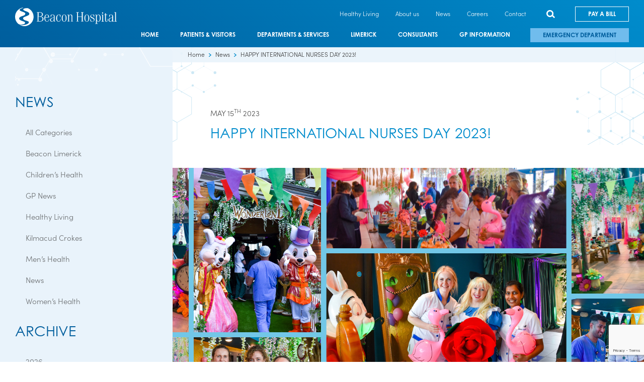

--- FILE ---
content_type: text/html; charset=UTF-8
request_url: https://www.beaconhospital.ie/news/happy-international-nurses-day-2023/
body_size: 16071
content:
<!doctype html>
<html lang="en-GB" class="no-js">

<head>
    <!-- Meta -->
    <meta charset="utf-8">
<script type="text/javascript">
/* <![CDATA[ */
var gform;gform||(document.addEventListener("gform_main_scripts_loaded",function(){gform.scriptsLoaded=!0}),document.addEventListener("gform/theme/scripts_loaded",function(){gform.themeScriptsLoaded=!0}),window.addEventListener("DOMContentLoaded",function(){gform.domLoaded=!0}),gform={domLoaded:!1,scriptsLoaded:!1,themeScriptsLoaded:!1,isFormEditor:()=>"function"==typeof InitializeEditor,callIfLoaded:function(o){return!(!gform.domLoaded||!gform.scriptsLoaded||!gform.themeScriptsLoaded&&!gform.isFormEditor()||(gform.isFormEditor()&&console.warn("The use of gform.initializeOnLoaded() is deprecated in the form editor context and will be removed in Gravity Forms 3.1."),o(),0))},initializeOnLoaded:function(o){gform.callIfLoaded(o)||(document.addEventListener("gform_main_scripts_loaded",()=>{gform.scriptsLoaded=!0,gform.callIfLoaded(o)}),document.addEventListener("gform/theme/scripts_loaded",()=>{gform.themeScriptsLoaded=!0,gform.callIfLoaded(o)}),window.addEventListener("DOMContentLoaded",()=>{gform.domLoaded=!0,gform.callIfLoaded(o)}))},hooks:{action:{},filter:{}},addAction:function(o,r,e,t){gform.addHook("action",o,r,e,t)},addFilter:function(o,r,e,t){gform.addHook("filter",o,r,e,t)},doAction:function(o){gform.doHook("action",o,arguments)},applyFilters:function(o){return gform.doHook("filter",o,arguments)},removeAction:function(o,r){gform.removeHook("action",o,r)},removeFilter:function(o,r,e){gform.removeHook("filter",o,r,e)},addHook:function(o,r,e,t,n){null==gform.hooks[o][r]&&(gform.hooks[o][r]=[]);var d=gform.hooks[o][r];null==n&&(n=r+"_"+d.length),gform.hooks[o][r].push({tag:n,callable:e,priority:t=null==t?10:t})},doHook:function(r,o,e){var t;if(e=Array.prototype.slice.call(e,1),null!=gform.hooks[r][o]&&((o=gform.hooks[r][o]).sort(function(o,r){return o.priority-r.priority}),o.forEach(function(o){"function"!=typeof(t=o.callable)&&(t=window[t]),"action"==r?t.apply(null,e):e[0]=t.apply(null,e)})),"filter"==r)return e[0]},removeHook:function(o,r,t,n){var e;null!=gform.hooks[o][r]&&(e=(e=gform.hooks[o][r]).filter(function(o,r,e){return!!(null!=n&&n!=o.tag||null!=t&&t!=o.priority)}),gform.hooks[o][r]=e)}});
/* ]]> */
</script>

    <meta http-equiv="X-UA-Compatible" content="IE=edge,chrome=1">
    <title>HAPPY INTERNATIONAL NURSES DAY 2023!</title>
    <meta name="viewport" content="width=device-width, initial-scale=1, minimum-scale=1.0, maximum-scale=5.0">

    <!-- Preconnect / Prefetch -->
    <link rel="preconnect dns-prefetch" href="https://www.google-analytics.com" crossorigin>
    <link rel="preconnect dns-prefetch" href="https://www.googletagmanager.com" crossorigin>
    <!-- <link rel="preconnect dns-prefetch" href="https://connect.facebook.net" crossorigin> -->
    <!-- <link rel="preconnect dns-prefetch" href="https://js.stripe.com" crossorigin> -->

    <link rel="stylesheet" href="https://use.typekit.net/ecn7xpu.css">

    <!-- Favicons -->
    <link href="https://www.beaconhospital.ie/wp-content/themes/beacon/favicon.ico" rel="shortcut icon">
    <link href="https://www.beaconhospital.ie/wp-content/themes/beacon/apple-touch-icon.png" rel="apple-touch-icon-precomposed">
    <link href="https://www.beaconhospital.ie/wp-content/themes/beacon/apple-touch-icon-76x76.png" rel="apple-touch-icon" sizes="76x76" />
    <link href="https://www.beaconhospital.ie/wp-content/themes/beacon/apple-touch-icon-120x120.png" rel="apple-touch-icon" sizes="120x120" />
    <link href="https://www.beaconhospital.ie/wp-content/themes/beacon/apple-touch-icon-152x152.png" rel="apple-touch-icon" sizes="152x152" />

    <!-- Google Tag Manager -->
    <script>
        (function(w, d, s, l, i) {
            w[l] = w[l] || [];
            w[l].push({
                'gtm.start': new Date().getTime(),
                event: 'gtm.js'
            });
            var f = d.getElementsByTagName(s)[0],
                j = d.createElement(s),
                dl = l != 'dataLayer' ? '&l=' + l : '';
            j.async = true;
            j.src =
                'https://sst.beaconhospital.ie/gtm.js?id=' + i + dl;
            f.parentNode.insertBefore(j, f);
        })(window, document, 'script', 'dataLayer', 'GTM-T954F2M');
    </script>
    <!-- End Google Tag Manager -->

    <meta name='robots' content='index, follow, max-image-preview:large, max-snippet:-1, max-video-preview:-1' />
	<style>img:is([sizes="auto" i], [sizes^="auto," i]) { contain-intrinsic-size: 3000px 1500px }</style>
	
	<!-- This site is optimized with the Yoast SEO plugin v26.6 - https://yoast.com/wordpress/plugins/seo/ -->
	<meta name="description" content="Nurses Day 2023! Beacon Hospital have a wonderful team of Nurses celebrated by all our staff on Friday 12th May." />
	<link rel="canonical" href="https://www.beaconhospital.ie/news/happy-international-nurses-day-2023/" />
	<meta property="og:locale" content="en_GB" />
	<meta property="og:type" content="article" />
	<meta property="og:title" content="HAPPY INTERNATIONAL NURSES DAY 2023!" />
	<meta property="og:description" content="Nurses Day 2023! Beacon Hospital have a wonderful team of Nurses celebrated by all our staff on Friday 12th May." />
	<meta property="og:url" content="https://www.beaconhospital.ie/news/happy-international-nurses-day-2023/" />
	<meta property="og:site_name" content="Beacon Hospital" />
	<meta property="article:published_time" content="2023-05-15T08:01:58+00:00" />
	<meta property="article:modified_time" content="2023-05-16T15:39:16+00:00" />
	<meta property="og:image" content="https://www.beaconhospital.ie/wp-content/uploads/2023/05/Celebrating-Nurses-Day-2023-Beacon-Hospital.png" />
	<meta property="og:image:width" content="1125" />
	<meta property="og:image:height" content="500" />
	<meta property="og:image:type" content="image/png" />
	<meta name="author" content="Emily Colwell" />
	<meta name="twitter:card" content="summary_large_image" />
	<meta name="twitter:label1" content="Written by" />
	<meta name="twitter:data1" content="Emily Colwell" />
	<meta name="twitter:label2" content="Estimated reading time" />
	<meta name="twitter:data2" content="1 minute" />
	<script type="application/ld+json" class="yoast-schema-graph">{"@context":"https://schema.org","@graph":[{"@type":"Article","@id":"https://www.beaconhospital.ie/news/happy-international-nurses-day-2023/#article","isPartOf":{"@id":"https://www.beaconhospital.ie/news/happy-international-nurses-day-2023/"},"author":{"name":"Emily Colwell","@id":"https://www.beaconhospital.ie/#/schema/person/83d50b42081938710202181bb9ce7483"},"headline":"HAPPY INTERNATIONAL NURSES DAY 2023!","datePublished":"2023-05-15T08:01:58+00:00","dateModified":"2023-05-16T15:39:16+00:00","mainEntityOfPage":{"@id":"https://www.beaconhospital.ie/news/happy-international-nurses-day-2023/"},"wordCount":241,"commentCount":0,"publisher":{"@id":"https://www.beaconhospital.ie/#organization"},"image":{"@id":"https://www.beaconhospital.ie/news/happy-international-nurses-day-2023/#primaryimage"},"thumbnailUrl":"https://www.beaconhospital.ie/wp-content/uploads/2023/05/Celebrating-Nurses-Day-2023-Beacon-Hospital.png","articleSection":["News"],"inLanguage":"en-GB","potentialAction":[{"@type":"CommentAction","name":"Comment","target":["https://www.beaconhospital.ie/news/happy-international-nurses-day-2023/#respond"]}]},{"@type":"WebPage","@id":"https://www.beaconhospital.ie/news/happy-international-nurses-day-2023/","url":"https://www.beaconhospital.ie/news/happy-international-nurses-day-2023/","name":"HAPPY INTERNATIONAL NURSES DAY 2023!","isPartOf":{"@id":"https://www.beaconhospital.ie/#website"},"primaryImageOfPage":{"@id":"https://www.beaconhospital.ie/news/happy-international-nurses-day-2023/#primaryimage"},"image":{"@id":"https://www.beaconhospital.ie/news/happy-international-nurses-day-2023/#primaryimage"},"thumbnailUrl":"https://www.beaconhospital.ie/wp-content/uploads/2023/05/Celebrating-Nurses-Day-2023-Beacon-Hospital.png","datePublished":"2023-05-15T08:01:58+00:00","dateModified":"2023-05-16T15:39:16+00:00","description":"Nurses Day 2023! Beacon Hospital have a wonderful team of Nurses celebrated by all our staff on Friday 12th May.","breadcrumb":{"@id":"https://www.beaconhospital.ie/news/happy-international-nurses-day-2023/#breadcrumb"},"inLanguage":"en-GB","potentialAction":[{"@type":"ReadAction","target":["https://www.beaconhospital.ie/news/happy-international-nurses-day-2023/"]}]},{"@type":"ImageObject","inLanguage":"en-GB","@id":"https://www.beaconhospital.ie/news/happy-international-nurses-day-2023/#primaryimage","url":"https://www.beaconhospital.ie/wp-content/uploads/2023/05/Celebrating-Nurses-Day-2023-Beacon-Hospital.png","contentUrl":"https://www.beaconhospital.ie/wp-content/uploads/2023/05/Celebrating-Nurses-Day-2023-Beacon-Hospital.png","width":1125,"height":500,"caption":"Beacon Hospital Celebrating our Team of Nurses on Nurses Day 2023"},{"@type":"BreadcrumbList","@id":"https://www.beaconhospital.ie/news/happy-international-nurses-day-2023/#breadcrumb","itemListElement":[{"@type":"ListItem","position":1,"name":"Home","item":"https://www.beaconhospital.ie/"},{"@type":"ListItem","position":2,"name":"News","item":"https://www.beaconhospital.ie/news/"},{"@type":"ListItem","position":3,"name":"HAPPY INTERNATIONAL NURSES DAY 2023!"}]},{"@type":"WebSite","@id":"https://www.beaconhospital.ie/#website","url":"https://www.beaconhospital.ie/","name":"Beacon Hospital","description":"This is Modern Medicine","publisher":{"@id":"https://www.beaconhospital.ie/#organization"},"potentialAction":[{"@type":"SearchAction","target":{"@type":"EntryPoint","urlTemplate":"https://www.beaconhospital.ie/?s={search_term_string}"},"query-input":{"@type":"PropertyValueSpecification","valueRequired":true,"valueName":"search_term_string"}}],"inLanguage":"en-GB"},{"@type":"Organization","@id":"https://www.beaconhospital.ie/#organization","name":"Beacon Hospital","url":"https://www.beaconhospital.ie/","logo":{"@type":"ImageObject","inLanguage":"en-GB","@id":"https://www.beaconhospital.ie/#/schema/logo/image/","url":"https://www.beaconhospital.ie/wp-content/uploads/2021/05/Beacon-Computer-Screen-Orb-and-Logo-scaled.jpg","contentUrl":"https://www.beaconhospital.ie/wp-content/uploads/2021/05/Beacon-Computer-Screen-Orb-and-Logo-scaled.jpg","width":2560,"height":1459,"caption":"Beacon Hospital"},"image":{"@id":"https://www.beaconhospital.ie/#/schema/logo/image/"}},{"@type":"Person","@id":"https://www.beaconhospital.ie/#/schema/person/83d50b42081938710202181bb9ce7483","name":"Emily Colwell","image":{"@type":"ImageObject","inLanguage":"en-GB","@id":"https://www.beaconhospital.ie/#/schema/person/image/","url":"https://secure.gravatar.com/avatar/564642704049d0672e6fa0b64a3a02f1949421cdf85a3aac0603b58152c38e9a?s=96&d=mm&r=g","contentUrl":"https://secure.gravatar.com/avatar/564642704049d0672e6fa0b64a3a02f1949421cdf85a3aac0603b58152c38e9a?s=96&d=mm&r=g","caption":"Emily Colwell"},"url":"https://www.beaconhospital.ie/news/author/emily-colwellbeaconhospital-ie/"}]}</script>
	<!-- / Yoast SEO plugin. -->


<link rel='dns-prefetch' href='//www.google.com' />
<link rel='dns-prefetch' href='//ajax.googleapis.com' />
<link rel='dns-prefetch' href='//maps.googleapis.com' />
<link rel="alternate" type="application/rss+xml" title="Beacon Hospital &raquo; HAPPY INTERNATIONAL NURSES DAY 2023! Comments Feed" href="https://www.beaconhospital.ie/news/happy-international-nurses-day-2023/feed/" />
<style id='classic-theme-styles-inline-css' type='text/css'>
/*! This file is auto-generated */
.wp-block-button__link{color:#fff;background-color:#32373c;border-radius:9999px;box-shadow:none;text-decoration:none;padding:calc(.667em + 2px) calc(1.333em + 2px);font-size:1.125em}.wp-block-file__button{background:#32373c;color:#fff;text-decoration:none}
</style>
<style id='global-styles-inline-css' type='text/css'>
:root{--wp--preset--aspect-ratio--square: 1;--wp--preset--aspect-ratio--4-3: 4/3;--wp--preset--aspect-ratio--3-4: 3/4;--wp--preset--aspect-ratio--3-2: 3/2;--wp--preset--aspect-ratio--2-3: 2/3;--wp--preset--aspect-ratio--16-9: 16/9;--wp--preset--aspect-ratio--9-16: 9/16;--wp--preset--color--black: #000000;--wp--preset--color--cyan-bluish-gray: #abb8c3;--wp--preset--color--white: #ffffff;--wp--preset--color--pale-pink: #f78da7;--wp--preset--color--vivid-red: #cf2e2e;--wp--preset--color--luminous-vivid-orange: #ff6900;--wp--preset--color--luminous-vivid-amber: #fcb900;--wp--preset--color--light-green-cyan: #7bdcb5;--wp--preset--color--vivid-green-cyan: #00d084;--wp--preset--color--pale-cyan-blue: #8ed1fc;--wp--preset--color--vivid-cyan-blue: #0693e3;--wp--preset--color--vivid-purple: #9b51e0;--wp--preset--gradient--vivid-cyan-blue-to-vivid-purple: linear-gradient(135deg,rgba(6,147,227,1) 0%,rgb(155,81,224) 100%);--wp--preset--gradient--light-green-cyan-to-vivid-green-cyan: linear-gradient(135deg,rgb(122,220,180) 0%,rgb(0,208,130) 100%);--wp--preset--gradient--luminous-vivid-amber-to-luminous-vivid-orange: linear-gradient(135deg,rgba(252,185,0,1) 0%,rgba(255,105,0,1) 100%);--wp--preset--gradient--luminous-vivid-orange-to-vivid-red: linear-gradient(135deg,rgba(255,105,0,1) 0%,rgb(207,46,46) 100%);--wp--preset--gradient--very-light-gray-to-cyan-bluish-gray: linear-gradient(135deg,rgb(238,238,238) 0%,rgb(169,184,195) 100%);--wp--preset--gradient--cool-to-warm-spectrum: linear-gradient(135deg,rgb(74,234,220) 0%,rgb(151,120,209) 20%,rgb(207,42,186) 40%,rgb(238,44,130) 60%,rgb(251,105,98) 80%,rgb(254,248,76) 100%);--wp--preset--gradient--blush-light-purple: linear-gradient(135deg,rgb(255,206,236) 0%,rgb(152,150,240) 100%);--wp--preset--gradient--blush-bordeaux: linear-gradient(135deg,rgb(254,205,165) 0%,rgb(254,45,45) 50%,rgb(107,0,62) 100%);--wp--preset--gradient--luminous-dusk: linear-gradient(135deg,rgb(255,203,112) 0%,rgb(199,81,192) 50%,rgb(65,88,208) 100%);--wp--preset--gradient--pale-ocean: linear-gradient(135deg,rgb(255,245,203) 0%,rgb(182,227,212) 50%,rgb(51,167,181) 100%);--wp--preset--gradient--electric-grass: linear-gradient(135deg,rgb(202,248,128) 0%,rgb(113,206,126) 100%);--wp--preset--gradient--midnight: linear-gradient(135deg,rgb(2,3,129) 0%,rgb(40,116,252) 100%);--wp--preset--font-size--small: 13px;--wp--preset--font-size--medium: 20px;--wp--preset--font-size--large: 36px;--wp--preset--font-size--x-large: 42px;--wp--preset--spacing--20: 0.44rem;--wp--preset--spacing--30: 0.67rem;--wp--preset--spacing--40: 1rem;--wp--preset--spacing--50: 1.5rem;--wp--preset--spacing--60: 2.25rem;--wp--preset--spacing--70: 3.38rem;--wp--preset--spacing--80: 5.06rem;--wp--preset--shadow--natural: 6px 6px 9px rgba(0, 0, 0, 0.2);--wp--preset--shadow--deep: 12px 12px 50px rgba(0, 0, 0, 0.4);--wp--preset--shadow--sharp: 6px 6px 0px rgba(0, 0, 0, 0.2);--wp--preset--shadow--outlined: 6px 6px 0px -3px rgba(255, 255, 255, 1), 6px 6px rgba(0, 0, 0, 1);--wp--preset--shadow--crisp: 6px 6px 0px rgba(0, 0, 0, 1);}:where(.is-layout-flex){gap: 0.5em;}:where(.is-layout-grid){gap: 0.5em;}body .is-layout-flex{display: flex;}.is-layout-flex{flex-wrap: wrap;align-items: center;}.is-layout-flex > :is(*, div){margin: 0;}body .is-layout-grid{display: grid;}.is-layout-grid > :is(*, div){margin: 0;}:where(.wp-block-columns.is-layout-flex){gap: 2em;}:where(.wp-block-columns.is-layout-grid){gap: 2em;}:where(.wp-block-post-template.is-layout-flex){gap: 1.25em;}:where(.wp-block-post-template.is-layout-grid){gap: 1.25em;}.has-black-color{color: var(--wp--preset--color--black) !important;}.has-cyan-bluish-gray-color{color: var(--wp--preset--color--cyan-bluish-gray) !important;}.has-white-color{color: var(--wp--preset--color--white) !important;}.has-pale-pink-color{color: var(--wp--preset--color--pale-pink) !important;}.has-vivid-red-color{color: var(--wp--preset--color--vivid-red) !important;}.has-luminous-vivid-orange-color{color: var(--wp--preset--color--luminous-vivid-orange) !important;}.has-luminous-vivid-amber-color{color: var(--wp--preset--color--luminous-vivid-amber) !important;}.has-light-green-cyan-color{color: var(--wp--preset--color--light-green-cyan) !important;}.has-vivid-green-cyan-color{color: var(--wp--preset--color--vivid-green-cyan) !important;}.has-pale-cyan-blue-color{color: var(--wp--preset--color--pale-cyan-blue) !important;}.has-vivid-cyan-blue-color{color: var(--wp--preset--color--vivid-cyan-blue) !important;}.has-vivid-purple-color{color: var(--wp--preset--color--vivid-purple) !important;}.has-black-background-color{background-color: var(--wp--preset--color--black) !important;}.has-cyan-bluish-gray-background-color{background-color: var(--wp--preset--color--cyan-bluish-gray) !important;}.has-white-background-color{background-color: var(--wp--preset--color--white) !important;}.has-pale-pink-background-color{background-color: var(--wp--preset--color--pale-pink) !important;}.has-vivid-red-background-color{background-color: var(--wp--preset--color--vivid-red) !important;}.has-luminous-vivid-orange-background-color{background-color: var(--wp--preset--color--luminous-vivid-orange) !important;}.has-luminous-vivid-amber-background-color{background-color: var(--wp--preset--color--luminous-vivid-amber) !important;}.has-light-green-cyan-background-color{background-color: var(--wp--preset--color--light-green-cyan) !important;}.has-vivid-green-cyan-background-color{background-color: var(--wp--preset--color--vivid-green-cyan) !important;}.has-pale-cyan-blue-background-color{background-color: var(--wp--preset--color--pale-cyan-blue) !important;}.has-vivid-cyan-blue-background-color{background-color: var(--wp--preset--color--vivid-cyan-blue) !important;}.has-vivid-purple-background-color{background-color: var(--wp--preset--color--vivid-purple) !important;}.has-black-border-color{border-color: var(--wp--preset--color--black) !important;}.has-cyan-bluish-gray-border-color{border-color: var(--wp--preset--color--cyan-bluish-gray) !important;}.has-white-border-color{border-color: var(--wp--preset--color--white) !important;}.has-pale-pink-border-color{border-color: var(--wp--preset--color--pale-pink) !important;}.has-vivid-red-border-color{border-color: var(--wp--preset--color--vivid-red) !important;}.has-luminous-vivid-orange-border-color{border-color: var(--wp--preset--color--luminous-vivid-orange) !important;}.has-luminous-vivid-amber-border-color{border-color: var(--wp--preset--color--luminous-vivid-amber) !important;}.has-light-green-cyan-border-color{border-color: var(--wp--preset--color--light-green-cyan) !important;}.has-vivid-green-cyan-border-color{border-color: var(--wp--preset--color--vivid-green-cyan) !important;}.has-pale-cyan-blue-border-color{border-color: var(--wp--preset--color--pale-cyan-blue) !important;}.has-vivid-cyan-blue-border-color{border-color: var(--wp--preset--color--vivid-cyan-blue) !important;}.has-vivid-purple-border-color{border-color: var(--wp--preset--color--vivid-purple) !important;}.has-vivid-cyan-blue-to-vivid-purple-gradient-background{background: var(--wp--preset--gradient--vivid-cyan-blue-to-vivid-purple) !important;}.has-light-green-cyan-to-vivid-green-cyan-gradient-background{background: var(--wp--preset--gradient--light-green-cyan-to-vivid-green-cyan) !important;}.has-luminous-vivid-amber-to-luminous-vivid-orange-gradient-background{background: var(--wp--preset--gradient--luminous-vivid-amber-to-luminous-vivid-orange) !important;}.has-luminous-vivid-orange-to-vivid-red-gradient-background{background: var(--wp--preset--gradient--luminous-vivid-orange-to-vivid-red) !important;}.has-very-light-gray-to-cyan-bluish-gray-gradient-background{background: var(--wp--preset--gradient--very-light-gray-to-cyan-bluish-gray) !important;}.has-cool-to-warm-spectrum-gradient-background{background: var(--wp--preset--gradient--cool-to-warm-spectrum) !important;}.has-blush-light-purple-gradient-background{background: var(--wp--preset--gradient--blush-light-purple) !important;}.has-blush-bordeaux-gradient-background{background: var(--wp--preset--gradient--blush-bordeaux) !important;}.has-luminous-dusk-gradient-background{background: var(--wp--preset--gradient--luminous-dusk) !important;}.has-pale-ocean-gradient-background{background: var(--wp--preset--gradient--pale-ocean) !important;}.has-electric-grass-gradient-background{background: var(--wp--preset--gradient--electric-grass) !important;}.has-midnight-gradient-background{background: var(--wp--preset--gradient--midnight) !important;}.has-small-font-size{font-size: var(--wp--preset--font-size--small) !important;}.has-medium-font-size{font-size: var(--wp--preset--font-size--medium) !important;}.has-large-font-size{font-size: var(--wp--preset--font-size--large) !important;}.has-x-large-font-size{font-size: var(--wp--preset--font-size--x-large) !important;}
:where(.wp-block-post-template.is-layout-flex){gap: 1.25em;}:where(.wp-block-post-template.is-layout-grid){gap: 1.25em;}
:where(.wp-block-columns.is-layout-flex){gap: 2em;}:where(.wp-block-columns.is-layout-grid){gap: 2em;}
:root :where(.wp-block-pullquote){font-size: 1.5em;line-height: 1.6;}
</style>
<link rel='stylesheet' id='gforms_reset_css-css' href='https://www.beaconhospital.ie/wp-content/plugins/gravityforms/legacy/css/formreset.min.css?ver=2.9.24' type='text/css' media='all' />
<link rel='stylesheet' id='gforms_formsmain_css-css' href='https://www.beaconhospital.ie/wp-content/plugins/gravityforms/legacy/css/formsmain.min.css?ver=2.9.24' type='text/css' media='all' />
<link rel='stylesheet' id='gforms_ready_class_css-css' href='https://www.beaconhospital.ie/wp-content/plugins/gravityforms/legacy/css/readyclass.min.css?ver=2.9.24' type='text/css' media='all' />
<link rel='stylesheet' id='gforms_browsers_css-css' href='https://www.beaconhospital.ie/wp-content/plugins/gravityforms/legacy/css/browsers.min.css?ver=2.9.24' type='text/css' media='all' />
<link rel='stylesheet' id='main-min.css-css' href='https://www.beaconhospital.ie/wp-content/themes/beacon/assets/dist/css/main.min.css?ver=1710271103' type='text/css' media='all' />
<script type="text/javascript" src="https://ajax.googleapis.com/ajax/libs/jquery/3.4.1/jquery.min.js" id="jquery-js"></script>
<script type="text/javascript" defer='defer' src="https://www.beaconhospital.ie/wp-content/plugins/gravityforms/js/jquery.json.min.js?ver=2.9.24" id="gform_json-js"></script>
<script type="text/javascript" id="gform_gravityforms-js-extra">
/* <![CDATA[ */
var gf_global = {"gf_currency_config":{"name":"Euro","symbol_left":"","symbol_right":"&#8364;","symbol_padding":" ","thousand_separator":".","decimal_separator":",","decimals":2,"code":"EUR"},"base_url":"https:\/\/www.beaconhospital.ie\/wp-content\/plugins\/gravityforms","number_formats":[],"spinnerUrl":"https:\/\/www.beaconhospital.ie\/wp-content\/plugins\/gravityforms\/images\/spinner.svg","version_hash":"16e287db4294cebdd89030b456b36658","strings":{"newRowAdded":"New row added.","rowRemoved":"Row removed","formSaved":"The form has been saved.  The content contains the link to return and complete the form."}};
var gform_i18n = {"datepicker":{"days":{"monday":"Mo","tuesday":"Tu","wednesday":"We","thursday":"Th","friday":"Fr","saturday":"Sa","sunday":"Su"},"months":{"january":"January","february":"February","march":"March","april":"April","may":"May","june":"June","july":"July","august":"August","september":"September","october":"October","november":"November","december":"December"},"firstDay":1,"iconText":"Select date"}};
var gf_legacy_multi = {"":"1"};
var gform_gravityforms = {"strings":{"invalid_file_extension":"This type of file is not allowed. Must be one of the following:","delete_file":"Delete this file","in_progress":"in progress","file_exceeds_limit":"File exceeds size limit","illegal_extension":"This type of file is not allowed.","max_reached":"Maximum number of files reached","unknown_error":"There was a problem while saving the file on the server","currently_uploading":"Please wait for the uploading to complete","cancel":"Cancel","cancel_upload":"Cancel this upload","cancelled":"Cancelled","error":"Error","message":"Message"},"vars":{"images_url":"https:\/\/www.beaconhospital.ie\/wp-content\/plugins\/gravityforms\/images"}};
/* ]]> */
</script>
<script type="text/javascript" defer='defer' src="https://www.beaconhospital.ie/wp-content/plugins/gravityforms/js/gravityforms.min.js?ver=2.9.24" id="gform_gravityforms-js"></script>
<script type="text/javascript" defer='defer' src="https://www.beaconhospital.ie/wp-content/plugins/gravityforms/assets/js/dist/utils.min.js?ver=48a3755090e76a154853db28fc254681" id="gform_gravityforms_utils-js"></script>
<link rel="https://api.w.org/" href="https://www.beaconhospital.ie/wp-json/" /><link rel="alternate" title="JSON" type="application/json" href="https://www.beaconhospital.ie/wp-json/wp/v2/posts/25874" /><link rel="EditURI" type="application/rsd+xml" title="RSD" href="https://www.beaconhospital.ie/xmlrpc.php?rsd" />
<link rel='shortlink' href='https://www.beaconhospital.ie/?p=25874' />
<link rel="alternate" title="oEmbed (JSON)" type="application/json+oembed" href="https://www.beaconhospital.ie/wp-json/oembed/1.0/embed?url=https%3A%2F%2Fwww.beaconhospital.ie%2Fnews%2Fhappy-international-nurses-day-2023%2F" />
<link rel="alternate" title="oEmbed (XML)" type="text/xml+oembed" href="https://www.beaconhospital.ie/wp-json/oembed/1.0/embed?url=https%3A%2F%2Fwww.beaconhospital.ie%2Fnews%2Fhappy-international-nurses-day-2023%2F&#038;format=xml" />
	<script type="text/javascript">
		//<![CDATA[
		function olint_prepare_all_external_links() {

			if( !document.links ) {
				document.links = document.getElementsByTagName('a');
			}
			var all_links                = document.links;
			var open_in_new_tab          = false;
			var open_external_in_new_tab = 'yes';
			var open_internal_in_new_tab = '';

			// loop through all the links of current page.
			for( var current = 0; current < all_links.length; current++ ) {
				var current_link = all_links[current];
				open_in_new_tab  = false;

				//only work if current link does not have any onClick attribute.
				if( all_links[current].hasAttribute('onClick') == false ) {
					if('yes' == open_internal_in_new_tab){
						// open link in new tab if the web address starts with http or https, and refers to current domain.
						if( (current_link.href.search(/^http/) != -1) && ((current_link.href.search('www.beaconhospital.ie')) || (current_link.href.search(/^#/))) ){
							open_in_new_tab = true;
						}
					}
					if('yes' == open_external_in_new_tab){
						// open link in new tab if the web address starts with http or https, but does not refer to current domain.
						if( (current_link.href.search(/^http/) != -1) && (current_link.href.search('www.beaconhospital.ie') == -1)  && (current_link.href.search(/^#/) == -1) ){
							open_in_new_tab = true;
						}
					}

					//if open_in_new_tab is true, update onClick attribute of current link.
					if( open_in_new_tab == true ){
						all_links[current].setAttribute( 'onClick', 'javascript:window.open(\''+current_link.href+'\'); return false;' );
					}
					all_links[current].removeAttribute('target');
				}
			}
		}

		function olint_load_external_links_in_new_tab( function_name ){
			var olint_on_load = window.onload;

			if (typeof window.onload != 'function'){
				window.onload = function_name;
			} else {
				window.onload = function(){
					olint_on_load();
					function_name();
				}
			}
		}

		olint_load_external_links_in_new_tab( olint_prepare_all_external_links );

	//]]>
	</script>
	<link rel="icon" href="https://www.beaconhospital.ie/wp-content/uploads/2021/01/cropped-android-chrome-512x512-1-32x32.png" sizes="32x32" />
<link rel="icon" href="https://www.beaconhospital.ie/wp-content/uploads/2021/01/cropped-android-chrome-512x512-1-192x192.png" sizes="192x192" />
<link rel="apple-touch-icon" href="https://www.beaconhospital.ie/wp-content/uploads/2021/01/cropped-android-chrome-512x512-1-180x180.png" />
<meta name="msapplication-TileImage" content="https://www.beaconhospital.ie/wp-content/uploads/2021/01/cropped-android-chrome-512x512-1-270x270.png" />
		<style type="text/css" id="wp-custom-css">
			#newsletter{
	display: flex;
    flex-direction: row;
    flex-wrap: nowrap;
    justify-content: center;
	gap: 5%;
	align-items: center;
}
	#news-image{
		    width: 100%;
		padding-bottom: 5%;
	}
#news-image img{
	border-radius: 5px;
	box-shadow: 0 35px 100px rgb(0 0 0 / 10%), 0 16px 40px rgb(0 0 0 / 10%);
}
#news-text{
	    width: 100%;
}
#news-heading h2 {
    color: white;
    padding-bottom: 3%;
	text-align: center;
}
#news-text p {
    color: white;
    
}
#newsletter .gform_wrapper.gravity-theme .gfield_label{
	color:white!important;
	
	
}
#newsletter .gform_wrapper.gravity-theme .gfield input.medium, .gform_wrapper.gravity-theme .gfield select.medium {
    width: calc(100% - 16px / 2);
}
#newsletter label{
	color:white!important;
	
}
#newsletter label a{
	color:white!important;
	
}
#newsletter .button{
	background:white!important;
	color:#008ccc!important
	
}#newsletter .gform_required_legend{
	display:none;
	
	
}#newsletter .spacer{
	display:none;
	
	
}.page-id-102 .image-left-text-right:last-of-type::after{
	
	position: absolute;
   
    width: 330px;
    height: 330px;
    content: "";
    background-image: url(/wp-content/themes/beacon/assets/dist/images/backgrounds/contact-panel--right.svg);
    background-position: top right;
    background-repeat: no-repeat;
    background-size: contain;
    z-index: 0;
    mix-blend-mode: overlay;
    pointer-events: none;
    bottom: 0;
    left: 0;
    transform: rotate(180deg);
	
	
	
}
.page-id-102 .image-left-text-right:last-of-type::before{
	
	position: absolute;
    right: 0;
    top: 0;
    width: 330px;
    height: 330px;
    content: "";
    background-image: url(/wp-content/themes/beacon/assets/dist/images/backgrounds/contact-panel--right.svg);
    background-position: top right;
    background-repeat: no-repeat;
    background-size: contain;
    z-index: 0;
    mix-blend-mode: overlay;
    pointer-events: none;
	
	
	
}
.page-id-102 .image-left-text-right:last-of-type{
    background: -webkit-gradient(linear,left top,left bottom,from(#005e9d),to(#008ccc));
    background: -o-linear-gradient(#005e9d 0,#008ccc 100%);
    background: linear-gradient(#005e9d 0,#008ccc 100%);
}
.page-id-102 .page-wrapper__main{
	padding-bottom:0px;
	
}

.page-id-102 .image-left-text-right:last-of-type .image-left-text-right__image img{
	border-radius: 5px;
    box-shadow: 0 35px 100px rgb(0 0 0 / 10%), 0 16px 40px rgb(0 0 0 / 10%);
    z-index: 9;
	
	
}.page-id-102 .cta-icon {
    width: 100%;
    max-width: 100%;
    position: relative;
    padding: 0px 5% 80px 5%;
}
#gform_confirmation_message_4{
	color:white;
	
	
}.departments-services__list{
	grid-template-columns: minmax(0,1fr) minmax(0,1fr) minmax(0,1fr);
}
.home-testimonial__quote blockquote h2 {
		font-size: 20px;
}
.home-testimonial__quote {
    padding: 10% 10%;align-content
}
@media only screen and (max-width: 999px) {
	#newsletter{
		    flex-wrap: wrap;
		
		
	}
	.footer__wrapper .footer__content-lower .footer__logos {
    max-width: 60%!important;
}.hide-desktop{
	display:none;
	
	
}
	
	
}.home .cta-col-4.cta-col-4--home{
	display:none;
	
}.cta-col-4--home .cta-col-4__wrapper {
    padding-top: 87px;
    padding-bottom: 87px;
}.home-testimonial {
    padding: 0 0 100px 0;
    margin-top: 80px;
}
.hide-desktop{
		display:none;
}
@media (min-width: 768px){
.footer__wrapper .footer__content-upper {
    padding-bottom: 20px;
    display: -webkit-box;
    display: -ms-flexbox;
    display: flex;
    -webkit-box-orient: horizontal;
    -webkit-box-direction: normal;
    -ms-flex-direction: row;
    flex-direction: row;
    -webkit-box-align: center;
    -ms-flex-align: center;
    align-items: center;
    -webkit-box-pack: justify;
    -ms-flex-pack: justify;
    justify-content: space-between;
}.footer__wrapper .footer__social {
    display: -webkit-box;
    display: -ms-flexbox;
    display: flex;
    -webkit-box-orient: horizontal;
    -webkit-box-direction: normal;
    -ms-flex-direction: row;
    flex-direction: row;
    -webkit-box-align: center;
    -ms-flex-align: center;
    align-items: center;
    -webkit-box-pack: justify;
    -ms-flex-pack: justify;
    justify-content: space-between;
    margin-bottom: 0;
}.footer__wrapper .footer__content {
    display: block;
    grid-template-columns: auto 1fr;
    -webkit-box-align: end;
    -ms-flex-align: end;
    align-items: flex-end;
    border-top: 1px solid rgba(126,186,228,.5);
    padding: 20px 0 0px;
	max-width: 1500px;
    margin: 0 auto;
}.footer__wrapper {
    position: relative;
    max-width: 100%;
}.footer__wrapper .footer__content-lower .footer__logos {
    max-width: 60%!important;
	margin: auto;
}
}
.footer__wrapper .footer__social {
    margin-bottom: 10px;
    font-size: 12px;
    line-height: 16px;
    color: #005e9d;
}.footer__wrapper .footer__social a {
    margin-left: 20px;
}.footer__wrapper .footer__content-lower {
    background-color: #e3f3ff;
    padding: 20px 0 50px;
}
@media only screen and (max-width: 999px) {
.footer-mobile__right{
	display: inline-flex;
	    width: 75%;
	}
	.footer-mobile__social{
		display: inline-flex;
		gap: 5px;
		
	}
	.hide-desktop{
		display:block;
		
   
    text-decoration: none;
    list-style: none;
    padding: 0;
    max-width: 60%;
    margin: 0 auto;

		
	}a.hide-mobile{
		display:none;
		
		
	}
	.footer__wrapper .footer__logos li:first-child{
		display: none;
		
		
		
	}.footer__wrapper .footer__content-lower .footer__logos {
    max-width: 100%!important;
		margin-top: 3%;
}
	.footer__wrapper .footer__logos li:nth-of-type(2) {
    border-left: 0;
}
		 
	
}@media only screen and (max-width: 999px){
.footer-mobile__right {
    display: inline-flex;
    width: 75%;
	align-items: flex-end;
    padding: 10px 20px;
	-webkit-box-pack: justify;
    -ms-flex-pack: justify;
    justify-content: space-between;
    -webkit-box-align: end;
    -ms-flex-align: end;
    align-items: flex-end;
    padding: 10px 20px;
	}.footer-mobile__social {
    display: inline-flex;
    gap: 5px;
}}
@media (max-width: 767px){
.footer-mobile__navigation {
    font-size: 10px;
    line-height: 14px;
    color: #005e9d;
    margin-top: 10px;
    display: block;
	}
.footer__wrapper .footer__logos {
    -webkit-box-pack: center;
    -ms-flex-pack: center;
    justify-content: center;
}
.footer-mobile__left {
    text-align: center;
}.footer-mobile__left ul {
    display: -webkit-box;
    display: -ms-flexbox;
    display: flex;
    -webkit-box-orient: horizontal;
    -webkit-box-direction: normal;
    -ms-flex-direction: row;
    flex-direction: row;
    -webkit-box-pack: center;
    -ms-flex-pack: center;
    justify-content: center;
    -webkit-box-align: center;
    -ms-flex-align: center;
    align-items: center;
    list-style: none;
    margin: 0;
    padding: 10px 0;
}.footer-mobile__left ul li:first-child {
    padding: 0 8px 0 0;
    border: 0;
}.footer-mobile__left ul li {
    border-left: 1px solid #7ebae4;
    padding: 0 8px;
    display: inline-block;
}


}

.inner-accordion {
    border-top: 0px solid rgba(126,186,228,.17);
}.inner-accordion__title {
    color: #005e9d;
    padding: 20px 50px 20px 30px;
    cursor: pointer;
    position: relative;
    background: rgba(126,186,228,.17);
    margin-top: 10px;
    border-left: 8px solid rgba(126,186,228,0.42);
    border-bottom: 2px solid #005e9d;
}
 @media only screen and (max-width:1198px)  and (orientation: landscape) {
	.consultants-hover{
		display:none!important;
		
	 }}
	 @media only screen and (max-width:1198px)   {
	.consultants-hover{
		display:none!important;
		
	}
	
	)  		</style>
		</head>

<body class="wp-singular post-template-default single single-post postid-25874 single-format-standard wp-theme-beacon">
    <!-- Google Tag Manager (noscript) -->
    <noscript><iframe src="https://sst.beaconhospital.ie/ns.html?id=GTM-T954F2M" height="0" width="0" style="display:none;visibility:hidden"></iframe></noscript>
    <!-- End Google Tag Manager (noscript) -->

    <header>
        <div class="nav-wrapper nav-wrapper--fixed">
            
<div class="nav-secondary--outer--padding">
    <div class="nav-secondary--wrapper">
        <nav class="secondary-nav" id="secondary-nav" role="navigation">
            <ul id="menu-header-secondary-menu" class="nav-secondary"><li id="menu-item-26294" class="menu-item menu-item-type-post_type menu-item-object-page menu-item-26294"><a href="https://www.beaconhospital.ie/healthy-living/">Healthy Living</a></li>
<li id="menu-item-107" class="menu-item menu-item-type-post_type menu-item-object-page menu-item-107"><a href="https://www.beaconhospital.ie/about-us/">About us</a></li>
<li id="menu-item-110" class="menu-item menu-item-type-post_type menu-item-object-page current_page_parent menu-item-110"><a href="https://www.beaconhospital.ie/news/">News</a></li>
<li id="menu-item-106" class="menu-item menu-item-type-post_type menu-item-object-page menu-item-106"><a href="https://www.beaconhospital.ie/careers/">Careers</a></li>
<li id="menu-item-1102" class="menu-item menu-item-type-post_type menu-item-object-page menu-item-1102"><a href="https://www.beaconhospital.ie/contact/">Contact</a></li>
</ul>        </nav>
        <div class="nav-button--wrapper">
            <a href="#" class="nav-secondary--search js-search-button"></a>
                    <a target="_blank" href="https://online.beaconhospital.ie/paymentportal/" class="button button--outline">Pay a Bill</a>
                </div>
    </div>
</div>
            
<div class="nav-primary--outer--padding">
    <div class="nav-primary--wrapper">
        <a href="/" class="nav-primary--logo"></a>
        <nav class="main-nav" id="main-nav" role="navigation">
            <ul id="menu-header-main-menu" class="nav-primary"><li id="menu-item-100" class="menu-item menu-item-type-post_type menu-item-object-page menu-item-home menu-item-100"><a href="https://www.beaconhospital.ie/">Home</a></li>
<li id="menu-item-98" class="menu-item menu-item-type-post_type menu-item-object-page menu-item-98"><a href="https://www.beaconhospital.ie/patients-visitors/">Patients &#038; Visitors</a></li>
<li id="menu-item-99" class="menu-item menu-item-type-post_type menu-item-object-page menu-item-99"><a href="https://www.beaconhospital.ie/departments-services/">Departments &#038; Services</a></li>
<li id="menu-item-25820" class="menu-item menu-item-type-post_type menu-item-object-page menu-item-25820"><a href="https://www.beaconhospital.ie/limerick/">Limerick</a></li>
<li id="menu-item-96" class="menu-item menu-item-type-post_type menu-item-object-page menu-item-96"><a href="https://www.beaconhospital.ie/consultants/">Consultants</a></li>
<li id="menu-item-97" class="menu-item menu-item-type-post_type menu-item-object-page menu-item-97"><a href="https://www.beaconhospital.ie/information-for-gps/">GP Information</a></li>
</ul>        </nav>
        <div class="nav-button--wrapper">
                    <a target="_blank" href="https://online.beaconhospital.ie/paymentportal/" class="button nav-button--mobile">Pay a Bill</a>
                            <a href="https://www.beaconhospital.ie/department-service/emergency-department/" class="button">Emergency Department</a>
                </div>
        <button id="mobile_menu" class="hamburger hamburger--slider-r" type="button" aria-label="Open mobile navigation menu">
          <span class="hamburger-box">
            <span class="hamburger-inner"></span>
          </span>
        </button>
    </div>
</div>
            
<style type="text/css">
    .search-form:after {
        background-image: none!important;
    }

    span.search-input-custom{
        background-image: url(/icon--search-blue.svg);
        background-position: center center;
        background-repeat: no-repeat;
        background-size: contain;
        width: 20px;
        height: 19px;
        position: absolute;
        top: 50%;
        right: 15px;
        margin-top: -10px;
        content: "";
        cursor: pointer;
        z-index: 99999999;
    }
</style>

<div class="nav-mobile">
    <div class="nav-mobile--wrapper">
        <div class="nav-mobile--search">
            <div class="search-form">
                <input class="search-input custom-input-search" placeholder="Search Services" type="search" name="search">
                <div class="typeahead search-form__typeahead js-departments-services-keyword-results"></div>
                <span id="searchForm" class="search-input-custom"></span>
            </div>
        </div>
        <nav class="main-nav" id="mobile-main-nav" role="navigation">
            <ul id="menu-header-main-menu-1" class="nav-mobile-primary"><li class="menu-item menu-item-type-post_type menu-item-object-page menu-item-home menu-item-100"><a href="https://www.beaconhospital.ie/">Home</a></li>
<li class="menu-item menu-item-type-post_type menu-item-object-page menu-item-98"><a href="https://www.beaconhospital.ie/patients-visitors/">Patients &#038; Visitors</a></li>
<li class="menu-item menu-item-type-post_type menu-item-object-page menu-item-99"><a href="https://www.beaconhospital.ie/departments-services/">Departments &#038; Services</a></li>
<li class="menu-item menu-item-type-post_type menu-item-object-page menu-item-25820"><a href="https://www.beaconhospital.ie/limerick/">Limerick</a></li>
<li class="menu-item menu-item-type-post_type menu-item-object-page menu-item-96"><a href="https://www.beaconhospital.ie/consultants/">Consultants</a></li>
<li class="menu-item menu-item-type-post_type menu-item-object-page menu-item-97"><a href="https://www.beaconhospital.ie/information-for-gps/">GP Information</a></li>
</ul>        </nav>

        <nav class="secondary-nav" id="mobile-secondary-nav" role="navigation">
            <ul id="menu-header-secondary-menu-1" class="nav-mobile-secondary"><li class="menu-item menu-item-type-post_type menu-item-object-page menu-item-26294"><a href="https://www.beaconhospital.ie/healthy-living/">Healthy Living</a></li>
<li class="menu-item menu-item-type-post_type menu-item-object-page menu-item-107"><a href="https://www.beaconhospital.ie/about-us/">About us</a></li>
<li class="menu-item menu-item-type-post_type menu-item-object-page current_page_parent menu-item-110"><a href="https://www.beaconhospital.ie/news/">News</a></li>
<li class="menu-item menu-item-type-post_type menu-item-object-page menu-item-106"><a href="https://www.beaconhospital.ie/careers/">Careers</a></li>
<li class="menu-item menu-item-type-post_type menu-item-object-page menu-item-1102"><a href="https://www.beaconhospital.ie/contact/">Contact</a></li>
</ul>        </nav>
        <div class="nav-mobile--footer">
            <div class="nav-mobile--links">
                <div class="nav-mobile--copyright">
                    © 2026 Beacon Hospital                </div>
                <ul>
                                    <li><a href="https://www.beaconhospital.ie/patients-visitors/data-protection/">Privacy Policy</a></li>
                                                    <li><a href="https://www.beaconhospital.ie/terms/">Disclaimer and Terms of Use</a></li>
                                </ul>
            </div>
                        <div class="nav-mobile--social">
                <a href="https://www.facebook.com/BeaconHospitalDublin/" target="_blank">          
                    <svg xmlns="http://www.w3.org/2000/svg" width="26.346" height="26.346"><g data-name="Group 482"><path data-name="Path 1195" d="M17.226 6.604l-.538 2.044c-.172-.09-.323-.166-.47-.247a1.846 1.846 0 00-1.413-.137.738.738 0 00-.607.611c-.059.451-.067.908-.092 1.363-.007.122.1.1.166.1h2.201c-.053.243-.1.464-.149.683-.1.444-.224.885-.315 1.331-.031.149-.094.168-.222.167-.492-.006-.984 0-1.476 0h-.206v7.229h-2.966v-7.223H9.752c-.005-.072-.013-.128-.013-.184v-1.81c0-.159.051-.2.2-.195.333.01.667 0 1 .007.149 0 .2-.033.2-.193 0-.5.009-1 .042-1.491a2.611 2.611 0 012.029-2.376 5.9 5.9 0 012.176-.152 9.651 9.651 0 011.142.272c.226.052.448.125.698.201z" fill="#005e9e"/></g><path data-name="Path 1196" d="M1.753 17.4a12.173 12.173 0 1122.841 0" fill="none" stroke="#005e9d" stroke-linecap="round" stroke-linejoin="round" stroke-width="2"/><path data-name="Path 1197" d="M23.009 20.348a12.175 12.175 0 01-19.671 0" fill="none" stroke="#005e9d" stroke-linecap="round" stroke-linejoin="round" stroke-width="2"/></svg>
                </a>
            </div>
                    </div>
    </div>
</div>

<script type="text/javascript">
    
    setTimeout(function(){
        $(".search-form").find(".search-input").removeClass("js-departments-services-keyword-search");
    },500);

    $(document).on("click","#searchForm",function(){
        window.location.href = window.location.origin = "?s=" + $(".search-form").find(".search-input").val();
    });

    $(document).on("keypress",".custom-input-search",function(e){
        if(e.which == 13) {
            window.location.href = window.location.origin = "?s=" + $(this).val();
        }
    });

</script>
        </div>

    </header>

<main role="main">
  <article>

    

    <div class="page-wrapper">

    


<div class="page-wrapper__sidebar mobile-sidebar-menu">
    <div class="side-menu">
        <h2 class="page-wrapper__sidebar-title">
        News        </h2>
        <div class="side-menu--wrapper">
            <nav class="side-menu--nav" id="side-menu--nav" role="navigation">
                <ul class="side-menu--list">
                    <li><a href="/news/">All Categories</a></li>
                    	<li class="cat-item cat-item-1034"><a href="https://www.beaconhospital.ie/news/category/beacon-limerick/">Beacon Limerick</a>
</li>
	<li class="cat-item cat-item-1096"><a href="https://www.beaconhospital.ie/news/category/childrens-health/">Children’s Health</a>
</li>
	<li class="cat-item cat-item-39"><a href="https://www.beaconhospital.ie/news/category/gp-news/">GP News</a>
</li>
	<li class="cat-item cat-item-1097"><a href="https://www.beaconhospital.ie/news/category/healthy-living/">Healthy Living</a>
</li>
	<li class="cat-item cat-item-992"><a href="https://www.beaconhospital.ie/news/category/kilmacud-crokes/">Kilmacud Crokes</a>
</li>
	<li class="cat-item cat-item-1098"><a href="https://www.beaconhospital.ie/news/category/mens-health/">Men’s Health</a>
</li>
	<li class="cat-item cat-item-1"><a href="https://www.beaconhospital.ie/news/category/news/">News</a>
</li>
	<li class="cat-item cat-item-1099"><a href="https://www.beaconhospital.ie/news/category/womens-health/">Women’s Health</a>
</li>
                </ul>
            </nav>
        </div>

        <h2 class="page-wrapper__sidebar-title">
        Archive
        </h2>
        <div class="side-menu--wrapper">
            <nav class="side-menu--nav" id="side-menu--nav" role="navigation">
                <ul>
                  	<li><a href='https://www.beaconhospital.ie/news/2026/'>2026</a></li>
	<li><a href='https://www.beaconhospital.ie/news/2025/'>2025</a></li>
	<li><a href='https://www.beaconhospital.ie/news/2024/'>2024</a></li>
	<li><a href='https://www.beaconhospital.ie/news/2023/'>2023</a></li>
	<li><a href='https://www.beaconhospital.ie/news/2022/'>2022</a></li>
	<li><a href='https://www.beaconhospital.ie/news/2021/'>2021</a></li>
	<li><a href='https://www.beaconhospital.ie/news/2020/'>2020</a></li>
                </ul>
            </nav>
        </div>
    </div>
</div><div class="page-wrapper__main">

  <div id="breadcrumbs" class="breadcrumbs"><div class="breadcrumbs__wrapper"><span><span><a href="https://www.beaconhospital.ie/">Home</a></span> <i></i> <span><a href="https://www.beaconhospital.ie/news/">News</a></span> <i></i> <span class="breadcrumb_last" aria-current="page">HAPPY INTERNATIONAL NURSES DAY 2023!</span></span></div></div>

<div class="breadcrumbs--mobile">
	<div class="breadcrumbs__wrapper">
			<a href="/news/">News</a>
		</div>
</div>


<div class="news-header news-header--single">
  <div class="news-header__wrapper">
	  <div class="news-header__date">May 15<sup>th</sup> 2023</div>
	  <h1 class="news-header__title">HAPPY INTERNATIONAL NURSES DAY 2023!</h1>
  </div>

  <div class="news-header__featured">
  	<img width="1125" height="500" src="https://www.beaconhospital.ie/wp-content/uploads/2023/05/Celebrating-Nurses-Day-2023-Beacon-Hospital.png" class="attachment-full-size size-full-size" alt="Beacon Hospital Celebrating our Team of Nurses on Nurses Day 2023" decoding="async" fetchpriority="high" srcset="https://www.beaconhospital.ie/wp-content/uploads/2023/05/Celebrating-Nurses-Day-2023-Beacon-Hospital.png 1125w, https://www.beaconhospital.ie/wp-content/uploads/2023/05/Celebrating-Nurses-Day-2023-Beacon-Hospital-768x341.png 768w" sizes="(max-width: 1125px) 100vw, 1125px" />  </div>
</div>

<div class="news-body">
	<h4>We celebrated International Nurses Day 2023 on Friday 12th May!</h4>
<p>&nbsp;</p>
<p>We celebrate International Nurses Day on May 12th as it is the birth date of Florence Nightingale, founder of modern nursing. Each year the <a href="https://www.icn.ch/">International Council of Nurses (ICN)</a> celebrates Nurses Day through the promotion of the <a href="https://www.beaconhospital.ie/careers/nursing/">nursing profession</a>, and this year is focusing on shining a light on a brighter future for nursing. Hence, the theme for Nurses Day 2023 is “Our Nurses. Our Future.”</p>
<p>We are incredibly lucky to have a wonderful team of Nurses. Our Beacon Hospital Nurses have set an exceptionally high standard of care by continuing to go above and beyond for each and every one of our patients. Our Nurses are all a credit to the profession and Beacon Hospital.</p>
<p>On Friday 12<sup>th</sup> May, all our staff from across the hospital came out for Nurses Day 2023. We wanted to celebrate our own team of nurses and the vital work they do. So, we brought our Wonderful Nurses down the rabbit hole to Wonderland. It was an afternoon of strange surprises, games, competition, prizes and treats, along with visits from the Mad Hatter, Cheshire Cat and Alice herself! Some of the games included Queen of Darts, Hatter Hat Trick and Flamingo Croquet. In addition to games, we had our very own Mad Hatter Tea Party!</p>
<p>Be sure to wish our wonderful nurses a very Happy Nurses Day!</p>

		<style type="text/css">
			#gallery-1 {
				margin: auto;
			}
			#gallery-1 .gallery-item {
				float: left;
				margin-top: 10px;
				text-align: center;
				width: 33%;
			}
			#gallery-1 img {
				border: 2px solid #cfcfcf;
			}
			#gallery-1 .gallery-caption {
				margin-left: 0;
			}
			/* see gallery_shortcode() in wp-includes/media.php */
		</style>
		<div id='gallery-1' class='gallery galleryid-25874 gallery-columns-3 gallery-size-medium'><dl class='gallery-item'>
			<dt class='gallery-icon landscape'>
				<img decoding="async" width="300" height="300" src="https://www.beaconhospital.ie/wp-content/uploads/2023/05/Nurses-Day-2023-Celebrations-at-Beacon-Hospital-1.png" class="attachment-medium size-medium" alt="Nurses Day 2023 Celebration with Alice in Wonderland" srcset="https://www.beaconhospital.ie/wp-content/uploads/2023/05/Nurses-Day-2023-Celebrations-at-Beacon-Hospital-1.png 1080w, https://www.beaconhospital.ie/wp-content/uploads/2023/05/Nurses-Day-2023-Celebrations-at-Beacon-Hospital-1-768x768.png 768w" sizes="(max-width: 300px) 100vw, 300px" />
			</dt></dl><dl class='gallery-item'>
			<dt class='gallery-icon landscape'>
				<img decoding="async" width="300" height="300" src="https://www.beaconhospital.ie/wp-content/uploads/2023/05/Nurses-Day-2023-Celebrations-at-Beacon-Hospital-2.png" class="attachment-medium size-medium" alt="Nurses at Nurses Day 2023" srcset="https://www.beaconhospital.ie/wp-content/uploads/2023/05/Nurses-Day-2023-Celebrations-at-Beacon-Hospital-2.png 1080w, https://www.beaconhospital.ie/wp-content/uploads/2023/05/Nurses-Day-2023-Celebrations-at-Beacon-Hospital-2-768x768.png 768w" sizes="(max-width: 300px) 100vw, 300px" />
			</dt></dl><dl class='gallery-item'>
			<dt class='gallery-icon landscape'>
				<img loading="lazy" decoding="async" width="300" height="300" src="https://www.beaconhospital.ie/wp-content/uploads/2023/05/Nurses-Day-2023-Celebrations-at-Beacon-Hospital-3.png" class="attachment-medium size-medium" alt="Flamingo Croquet at Nurses Day 2023" srcset="https://www.beaconhospital.ie/wp-content/uploads/2023/05/Nurses-Day-2023-Celebrations-at-Beacon-Hospital-3.png 1080w, https://www.beaconhospital.ie/wp-content/uploads/2023/05/Nurses-Day-2023-Celebrations-at-Beacon-Hospital-3-768x768.png 768w" sizes="auto, (max-width: 300px) 100vw, 300px" />
			</dt></dl><br style="clear: both" /><dl class='gallery-item'>
			<dt class='gallery-icon landscape'>
				<img loading="lazy" decoding="async" width="300" height="300" src="https://www.beaconhospital.ie/wp-content/uploads/2023/05/Nurses-Day-2023-Celebrations-at-Beacon-Hospital-4.png" class="attachment-medium size-medium" alt="Nurses Day 2023 Celebrations at Beacon Hospital" srcset="https://www.beaconhospital.ie/wp-content/uploads/2023/05/Nurses-Day-2023-Celebrations-at-Beacon-Hospital-4.png 1080w, https://www.beaconhospital.ie/wp-content/uploads/2023/05/Nurses-Day-2023-Celebrations-at-Beacon-Hospital-4-768x768.png 768w" sizes="auto, (max-width: 300px) 100vw, 300px" />
			</dt></dl><dl class='gallery-item'>
			<dt class='gallery-icon landscape'>
				<img loading="lazy" decoding="async" width="300" height="300" src="https://www.beaconhospital.ie/wp-content/uploads/2023/05/Nurses-Day-2023-Celebrations-at-Beacon-Hospital-5.png" class="attachment-medium size-medium" alt="Nurses Day 2023 Celebrations in Wonderland" srcset="https://www.beaconhospital.ie/wp-content/uploads/2023/05/Nurses-Day-2023-Celebrations-at-Beacon-Hospital-5.png 1080w, https://www.beaconhospital.ie/wp-content/uploads/2023/05/Nurses-Day-2023-Celebrations-at-Beacon-Hospital-5-768x768.png 768w" sizes="auto, (max-width: 300px) 100vw, 300px" />
			</dt></dl><dl class='gallery-item'>
			<dt class='gallery-icon landscape'>
				<img loading="lazy" decoding="async" width="300" height="300" src="https://www.beaconhospital.ie/wp-content/uploads/2023/05/Nurses-Day-2023-Celebrations-at-Beacon-Hospital-6.png" class="attachment-medium size-medium" alt="Nurses Day 2023 Celebrations" srcset="https://www.beaconhospital.ie/wp-content/uploads/2023/05/Nurses-Day-2023-Celebrations-at-Beacon-Hospital-6.png 1080w, https://www.beaconhospital.ie/wp-content/uploads/2023/05/Nurses-Day-2023-Celebrations-at-Beacon-Hospital-6-768x768.png 768w" sizes="auto, (max-width: 300px) 100vw, 300px" />
			</dt></dl><br style="clear: both" />
		</div>

</div>


<section class="news-more">
  <div class="news-more__wrapper">
    <h2 class="news-more__title">More News</h2>
    <div class="news-more__listing">

      <a class="news__snippet-wrapper" href="https://www.beaconhospital.ie/news/road-closure-on-blackthorn-road-19-jan/">
    <div class="news__snippet">
        <div class="news__snippet-thumb">
            <img src="https://www.beaconhospital.ie/wp-content/uploads/2026/01/Notice-of-Road-Closure-on-Blackthorn-Road-by-DLR.png" class="attachment-medium size-medium wp-post-image" alt="Notice of Road Closure on Blackthorn Road by DLR" decoding="async" loading="lazy" srcset="https://www.beaconhospital.ie/wp-content/uploads/2026/01/Notice-of-Road-Closure-on-Blackthorn-Road-by-DLR.png 1125w, https://www.beaconhospital.ie/wp-content/uploads/2026/01/Notice-of-Road-Closure-on-Blackthorn-Road-by-DLR-768x341.png 768w" sizes="auto, (max-width: 300px) 100vw, 300px" />        </div>
        <div class="news__snippet-content">
            <div class="news__snippet-date">
                January 15<sup>th</sup> 2026            </div>
            <h3 class="news__snippet-title">Road Closure on Blackthorn Road from 19th January by DLR County Council</h3>
            <div class="news__snippet-excerpt">
                <p>Important - Temporary Road Closure - Blackthorn Road &nbsp; As part of Dún Laoghaire-Rathdown County Council’s...</p>            </div>
        </div>
    </div>
</a><a class="news__snippet-wrapper" href="https://www.beaconhospital.ie/news/first-in-the-world-to-use-prism-2-software-medtronic-affera-system/">
    <div class="news__snippet">
        <div class="news__snippet-thumb">
            <img src="https://www.beaconhospital.ie/wp-content/uploads/2025/12/Prism-2-Software-Medtronic-in-Cath-Lab-1.png" class="attachment-medium size-medium wp-post-image" alt="Prism-2 Software Medtronic in Cath Lab at Beacon Hospital" decoding="async" loading="lazy" srcset="https://www.beaconhospital.ie/wp-content/uploads/2025/12/Prism-2-Software-Medtronic-in-Cath-Lab-1.png 1125w, https://www.beaconhospital.ie/wp-content/uploads/2025/12/Prism-2-Software-Medtronic-in-Cath-Lab-1-768x341.png 768w" sizes="auto, (max-width: 300px) 100vw, 300px" />        </div>
        <div class="news__snippet-content">
            <div class="news__snippet-date">
                December 17<sup>th</sup> 2025            </div>
            <h3 class="news__snippet-title">Beacon Hospital First in the World to Use Prism-2 Software with Medtronic Affera System</h3>
            <div class="news__snippet-excerpt">
                <p>A Global First as Beacon Hospital first to use the new Prism-2 Software for Medtronic Affera System &nbsp; Beacon...</p>            </div>
        </div>
    </div>
</a>
    </div>
  </div>
</section>

</div>



    </div>

    
  </article>
</main>



<footer class="footer" role="contentinfo">
    <div class="footer__wrapper">
        <div class="footer__content">
            <div class="footer__content-upper">

              
                <div class="footer__navigation">
                    <nav role="navigation">
                        <ul>

                                                            <li><a href="https://www.beaconhospital.ie/patients-visitors/data-protection/">Privacy Policy</a></li>
                                                                                        <li><a href="https://www.beaconhospital.ie/terms/">Disclaimer and Terms of Use</a></li>
                                                                                        <li><a href="https://www.beaconhospital.ie/cookie-policy/">Cookie Policy</a></li>
                                                         <li><a href="https://www.friday.ie" target="_blank  rel="dofollow">Site by Friday</a></li> 
                        </ul>


                    </nav>
                </div>

                                    <div class="footer__social hidden--on-mobile">

                        <div>© 2026 Beacon Hospital</div>

                        <a href="https://www.facebook.com/BeaconHospitalDublin/" target="_blank">
                            <svg xmlns="http://www.w3.org/2000/svg" width="26.346" height="26.346">
                                <g data-name="Group 482">
                                    <path data-name="Path 1195" d="M17.226 6.604l-.538 2.044c-.172-.09-.323-.166-.47-.247a1.846 1.846 0 00-1.413-.137.738.738 0 00-.607.611c-.059.451-.067.908-.092 1.363-.007.122.1.1.166.1h2.201c-.053.243-.1.464-.149.683-.1.444-.224.885-.315 1.331-.031.149-.094.168-.222.167-.492-.006-.984 0-1.476 0h-.206v7.229h-2.966v-7.223H9.752c-.005-.072-.013-.128-.013-.184v-1.81c0-.159.051-.2.2-.195.333.01.667 0 1 .007.149 0 .2-.033.2-.193 0-.5.009-1 .042-1.491a2.611 2.611 0 012.029-2.376 5.9 5.9 0 012.176-.152 9.651 9.651 0 011.142.272c.226.052.448.125.698.201z" fill="#005e9e" />
                                </g>
                                <path data-name="Path 1196" d="M1.753 17.4a12.173 12.173 0 1122.841 0" fill="none" stroke="#005e9d" stroke-linecap="round" stroke-linejoin="round" stroke-width="2" />
                                <path data-name="Path 1197" d="M23.009 20.348a12.175 12.175 0 01-19.671 0" fill="none" stroke="#005e9d" stroke-linecap="round" stroke-linejoin="round" stroke-width="2" />
                            </svg>
                        </a><a href="https://www.instagram.com/beacon_hospital/?hl=en" target="_blank">
                            <svg xmlns="http://www.w3.org/2000/svg" width="26.346" height="26.346">
                                <g data-name="Group 482">
                                   <path d="M 13.25 7.75 C 11.6217 7.75 11.417 7.7575 10.7772 7.786 C 10.1375 7.816 9.7017 7.9165 9.32 8.065 a 2.9377 2.9377 90 0 0 -1.0628 0.6923 A 2.9453 2.9453 90 0 0 7.565 9.82 C 7.4165 10.201 7.3152 10.6375 7.286 11.275 C 7.2575 11.9162 7.25 12.1203 7.25 13.7508 c 0 1.629 0.0075 1.833 0.036 2.4728 c 0.03 0.639 0.1305 1.0748 0.279 1.4565 c 0.1537 0.3945 0.3585 0.729 0.6923 1.0628 c 0.333 0.3337 0.6675 0.5393 1.062 0.6923 c 0.3825 0.1485 0.8175 0.2498 1.4565 0.279 C 11.4162 19.7425 11.6203 19.75 13.25 19.75 s 1.833 -0.0075 2.4735 -0.036 c 0.6382 -0.03 1.0755 -0.1305 1.4573 -0.279 a 2.937 2.937 90 0 0 1.062 -0.6923 c 0.3337 -0.3337 0.5385 -0.6683 0.6923 -1.0628 c 0.1477 -0.3818 0.249 -0.8175 0.279 -1.4565 C 19.2425 15.5838 19.25 15.3797 19.25 13.75 s -0.0075 -1.8337 -0.036 -2.4743 c -0.03 -0.6382 -0.1312 -1.0748 -0.279 -1.4558 a 2.9445 2.9445 90 0 0 -0.6923 -1.0628 A 2.9333 2.9333 90 0 0 17.18 8.065 c -0.3825 -0.1485 -0.819 -0.2498 -1.4573 -0.279 C 15.0823 7.7575 14.879 7.75 13.2485 7.75 h 0.0023 z m -0.5377 1.0815 h 0.5385 c 1.602 0 1.7917 0.0053 2.424 0.0345 c 0.585 0.0263 0.903 0.1245 1.1145 0.2063 c 0.2797 0.1087 0.48 0.2393 0.69 0.4492 c 0.21 0.21 0.3397 0.4095 0.4485 0.69 c 0.0825 0.2108 0.18 0.5287 0.2063 1.1138 c 0.0292 0.6322 0.0353 0.822 0.0353 2.4232 s -0.006 1.7917 -0.0353 2.424 c -0.0263 0.585 -0.1245 0.9022 -0.2063 1.1138 a 1.8525 1.8525 90 0 1 -0.4492 0.6893 c -0.21 0.21 -0.4095 0.3397 -0.69 0.4485 c -0.21 0.0825 -0.528 0.18 -1.1138 0.207 c -0.6322 0.0285 -0.822 0.0353 -2.424 0.0353 s -1.7925 -0.0067 -2.4247 -0.0353 c -0.585 -0.027 -0.9022 -0.1245 -1.1138 -0.207 a 1.8585 1.8585 90 0 1 -0.69 -0.4485 a 1.86 1.86 90 0 1 -0.45 -0.69 c -0.0818 -0.2108 -0.18 -0.5287 -0.2063 -1.1138 c -0.0285 -0.6322 -0.0345 -0.822 -0.0345 -2.4247 c 0 -1.602 0.006 -1.791 0.0345 -2.4232 c 0.027 -0.585 0.1245 -0.903 0.207 -1.1145 c 0.1087 -0.2797 0.2393 -0.48 0.4492 -0.69 c 0.21 -0.21 0.4095 -0.3397 0.69 -0.4485 c 0.2115 -0.0825 0.5287 -0.18 1.1138 -0.207 c 0.5535 -0.0255 0.768 -0.033 1.8862 -0.0338 v 0.0015 z m 3.741 0.996 a 0.72 0.72 90 1 0 0 1.44 a 0.72 0.72 90 0 0 0 -1.44 z m -3.2025 0.8415 a 3.0817 3.0817 90 1 0 0 6.1628 a 3.0817 3.0817 90 0 0 0 -6.1628 z m 0 1.0808 a 2.0002 2.0002 90 1 1 0 4.0005 a 2.0002 2.0002 90 0 1 0 -4.0005 z" fill="#005e9e"/>
                                </g>
                                <path data-name="Path 1196" d="M1.753 17.4a12.173 12.173 0 1122.841 0" fill="none" stroke="#005e9d" stroke-linecap="round" stroke-linejoin="round" stroke-width="2" />
                                <path data-name="Path 1197" d="M23.009 20.348a12.175 12.175 0 01-19.671 0" fill="none" stroke="#005e9d" stroke-linecap="round" stroke-linejoin="round" stroke-width="2" />
                            </svg>
                        </a>
						
						<a href="https://www.linkedin.com/company/beacon-hospital-dublin/" target="_blank">
                            <svg xmlns="http://www.w3.org/2000/svg" width="26.346" height="26.346">
                                <g data-name="Group 482">
                                   <path d="M 9.99 8.25 c 0 0.6905 -0.555 1.25 -1.24 1.25 s -1.24 -0.5595 -1.24 -1.25 c 0 -0.69 0.555 -1.25 1.24 -1.25 s 1.24 0.56 1.24 1.25 z m 0.01 2.25 h -2.5 v 8 h 2.5 v -8 z m 3.991 0 h -2.484 v 8 h 2.4845 v -4.1995 c 0 -2.335 3.0145 -2.526 3.0145 0 v 4.1995 h 2.494 v -5.0655 c 0 -3.94 -4.461 -3.7965 -5.509 -1.857 v -1.0775 z" fill="#005e9e"/>
                                </g>
                                <path data-name="Path 1196" d="M1.753 17.4a12.173 12.173 0 1122.841 0" fill="none" stroke="#005e9d" stroke-linecap="round" stroke-linejoin="round" stroke-width="2" />
                                <path data-name="Path 1197" d="M23.009 20.348a12.175 12.175 0 01-19.671 0" fill="none" stroke="#005e9d" stroke-linecap="round" stroke-linejoin="round" stroke-width="2" />
                            </svg>
                        </a>
                    </div>
                

                <div class="footer-mobile__navigation">
                    <div class="footer-mobile__left">
                        <ul>
                                                            <li><a href="https://www.beaconhospital.ie/patients-visitors/data-protection/">Privacy Policy</a></li>
                                                                                        <li><a href="https://www.beaconhospital.ie/terms/">Disclaimer and Terms of Use</a></li>
                                                                                        <li><a href="https://www.beaconhospital.ie/cookie-policy/">Cookie Policy</a></li>
                            <li><a href="https://www.friday.ie" target="_blank  rel="dofollow">Site by Friday</a></li> 
                        </ul>
                    </div>
                    <div class="footer-mobile__right">
                        2026 Beacon Hospital                                                    <div class="footer-mobile__social">
                                 <a href="https://www.facebook.com/BeaconHospitalDublin/" target="_blank">
                            <svg xmlns="http://www.w3.org/2000/svg" width="26.346" height="26.346">
                                <g data-name="Group 482">
                                    <path data-name="Path 1195" d="M17.226 6.604l-.538 2.044c-.172-.09-.323-.166-.47-.247a1.846 1.846 0 00-1.413-.137.738.738 0 00-.607.611c-.059.451-.067.908-.092 1.363-.007.122.1.1.166.1h2.201c-.053.243-.1.464-.149.683-.1.444-.224.885-.315 1.331-.031.149-.094.168-.222.167-.492-.006-.984 0-1.476 0h-.206v7.229h-2.966v-7.223H9.752c-.005-.072-.013-.128-.013-.184v-1.81c0-.159.051-.2.2-.195.333.01.667 0 1 .007.149 0 .2-.033.2-.193 0-.5.009-1 .042-1.491a2.611 2.611 0 012.029-2.376 5.9 5.9 0 012.176-.152 9.651 9.651 0 011.142.272c.226.052.448.125.698.201z" fill="#005e9e" />
                                </g>
                                <path data-name="Path 1196" d="M1.753 17.4a12.173 12.173 0 1122.841 0" fill="none" stroke="#005e9d" stroke-linecap="round" stroke-linejoin="round" stroke-width="2" />
                                <path data-name="Path 1197" d="M23.009 20.348a12.175 12.175 0 01-19.671 0" fill="none" stroke="#005e9d" stroke-linecap="round" stroke-linejoin="round" stroke-width="2" />
                            </svg>
                        </a><a href="https://www.instagram.com/beacon_hospital/?hl=en" target="_blank">
                            <svg xmlns="http://www.w3.org/2000/svg" width="26.346" height="26.346">
                                <g data-name="Group 482">
                                   <path d="M 13.25 7.75 C 11.6217 7.75 11.417 7.7575 10.7772 7.786 C 10.1375 7.816 9.7017 7.9165 9.32 8.065 a 2.9377 2.9377 90 0 0 -1.0628 0.6923 A 2.9453 2.9453 90 0 0 7.565 9.82 C 7.4165 10.201 7.3152 10.6375 7.286 11.275 C 7.2575 11.9162 7.25 12.1203 7.25 13.7508 c 0 1.629 0.0075 1.833 0.036 2.4728 c 0.03 0.639 0.1305 1.0748 0.279 1.4565 c 0.1537 0.3945 0.3585 0.729 0.6923 1.0628 c 0.333 0.3337 0.6675 0.5393 1.062 0.6923 c 0.3825 0.1485 0.8175 0.2498 1.4565 0.279 C 11.4162 19.7425 11.6203 19.75 13.25 19.75 s 1.833 -0.0075 2.4735 -0.036 c 0.6382 -0.03 1.0755 -0.1305 1.4573 -0.279 a 2.937 2.937 90 0 0 1.062 -0.6923 c 0.3337 -0.3337 0.5385 -0.6683 0.6923 -1.0628 c 0.1477 -0.3818 0.249 -0.8175 0.279 -1.4565 C 19.2425 15.5838 19.25 15.3797 19.25 13.75 s -0.0075 -1.8337 -0.036 -2.4743 c -0.03 -0.6382 -0.1312 -1.0748 -0.279 -1.4558 a 2.9445 2.9445 90 0 0 -0.6923 -1.0628 A 2.9333 2.9333 90 0 0 17.18 8.065 c -0.3825 -0.1485 -0.819 -0.2498 -1.4573 -0.279 C 15.0823 7.7575 14.879 7.75 13.2485 7.75 h 0.0023 z m -0.5377 1.0815 h 0.5385 c 1.602 0 1.7917 0.0053 2.424 0.0345 c 0.585 0.0263 0.903 0.1245 1.1145 0.2063 c 0.2797 0.1087 0.48 0.2393 0.69 0.4492 c 0.21 0.21 0.3397 0.4095 0.4485 0.69 c 0.0825 0.2108 0.18 0.5287 0.2063 1.1138 c 0.0292 0.6322 0.0353 0.822 0.0353 2.4232 s -0.006 1.7917 -0.0353 2.424 c -0.0263 0.585 -0.1245 0.9022 -0.2063 1.1138 a 1.8525 1.8525 90 0 1 -0.4492 0.6893 c -0.21 0.21 -0.4095 0.3397 -0.69 0.4485 c -0.21 0.0825 -0.528 0.18 -1.1138 0.207 c -0.6322 0.0285 -0.822 0.0353 -2.424 0.0353 s -1.7925 -0.0067 -2.4247 -0.0353 c -0.585 -0.027 -0.9022 -0.1245 -1.1138 -0.207 a 1.8585 1.8585 90 0 1 -0.69 -0.4485 a 1.86 1.86 90 0 1 -0.45 -0.69 c -0.0818 -0.2108 -0.18 -0.5287 -0.2063 -1.1138 c -0.0285 -0.6322 -0.0345 -0.822 -0.0345 -2.4247 c 0 -1.602 0.006 -1.791 0.0345 -2.4232 c 0.027 -0.585 0.1245 -0.903 0.207 -1.1145 c 0.1087 -0.2797 0.2393 -0.48 0.4492 -0.69 c 0.21 -0.21 0.4095 -0.3397 0.69 -0.4485 c 0.2115 -0.0825 0.5287 -0.18 1.1138 -0.207 c 0.5535 -0.0255 0.768 -0.033 1.8862 -0.0338 v 0.0015 z m 3.741 0.996 a 0.72 0.72 90 1 0 0 1.44 a 0.72 0.72 90 0 0 0 -1.44 z m -3.2025 0.8415 a 3.0817 3.0817 90 1 0 0 6.1628 a 3.0817 3.0817 90 0 0 0 -6.1628 z m 0 1.0808 a 2.0002 2.0002 90 1 1 0 4.0005 a 2.0002 2.0002 90 0 1 0 -4.0005 z" fill="#005e9e"/>
                                </g>
                                <path data-name="Path 1196" d="M1.753 17.4a12.173 12.173 0 1122.841 0" fill="none" stroke="#005e9d" stroke-linecap="round" stroke-linejoin="round" stroke-width="2" />
                                <path data-name="Path 1197" d="M23.009 20.348a12.175 12.175 0 01-19.671 0" fill="none" stroke="#005e9d" stroke-linecap="round" stroke-linejoin="round" stroke-width="2" />
                            </svg>
                        </a>
						
						<a href="https://www.linkedin.com/company/beacon-hospital-dublin/" target="_blank">
                            <svg xmlns="http://www.w3.org/2000/svg" width="26.346" height="26.346">
                                <g data-name="Group 482">
                                   <path d="M 9.99 8.25 c 0 0.6905 -0.555 1.25 -1.24 1.25 s -1.24 -0.5595 -1.24 -1.25 c 0 -0.69 0.555 -1.25 1.24 -1.25 s 1.24 0.56 1.24 1.25 z m 0.01 2.25 h -2.5 v 8 h 2.5 v -8 z m 3.991 0 h -2.484 v 8 h 2.4845 v -4.1995 c 0 -2.335 3.0145 -2.526 3.0145 0 v 4.1995 h 2.494 v -5.0655 c 0 -3.94 -4.461 -3.7965 -5.509 -1.857 v -1.0775 z" fill="#005e9e"/>
                                </g>
                                <path data-name="Path 1196" d="M1.753 17.4a12.173 12.173 0 1122.841 0" fill="none" stroke="#005e9d" stroke-linecap="round" stroke-linejoin="round" stroke-width="2" />
                                <path data-name="Path 1197" d="M23.009 20.348a12.175 12.175 0 01-19.671 0" fill="none" stroke="#005e9d" stroke-linecap="round" stroke-linejoin="round" stroke-width="2" />
                            </svg>
                        </a>
                            </div>
                                            </div>
                </div>
            </div>

        </div>

        <div class="footer__content-lower">

 <ul class="hide-desktop">
 <li><a class="hide-desktop" href="/about-us/ucd-beacon-hospital-academy/"><img class="disable-right-click" src="https://www.beaconhospital.ie/wp-content/themes/beacon/assets/dist/images/logos/DCU-Beacon-Logo.png" alt=""></a></li>
</ul>
            <ul class="footer__logos">
			<li><a class="hide-mobile" href="/about-us/ucd-beacon-hospital-academy/"><img class="disable-right-click" src="https://www.beaconhospital.ie/wp-content/themes/beacon/assets/dist/images/logos/DCU-Beacon-Logo.png" alt=""></a></li>

			
			
                <li>
                    <a class="footer__logos-container" target="_blank" href="https://www.jointcommissioninternational.org/">
                        <div class="footer__logos-text">
                            <div class="footer__logos-text-heading"> ACCREDITED BY</div>
                            <div>Joint Commission <br> International</div>
                        </div>
                        <img src="https://www.beaconhospital.ie/wp-content/themes/beacon/assets/dist/images/logos/JCI-Beacon-Gold.png" alt="">
                    </a>
                </li>
                <li>
                    <div class="footer__logos-container">
                        <div class="footer__logos-text">
                            <div class="footer__logos-text-heading"> Proud Club <br> Sponsors</div>
                        </div>
                        <a href="https://kilmacudcrokes.com/" target="_blank" rel="noopener noreferrer" class="footer__logos-img">
                            <img src="https://www.beaconhospital.ie/wp-content/themes/beacon/assets/dist/images/logos/cill-mochuda.png" alt="">
                        </a>
                       

                    </div>
                </li>
            </ul>

        </div>
    </div>
</footer>
<!-- Site Search -->
<div class="search-modal js-search-modal">
    <a href="#" class="search-modal__close js-search-modal-close"></a>
    <div class="search-modal__wrapper">
        <div class="search-form search-form--site-search">
            <form action="https://www.beaconhospital.ie/" method="get">
                <input type="text" placeholder="Search" class="search-input js-search-input" name="s" id="s" />
                <input type="submit" class="search-button" value="" />
            </form>
        </div>
    </div>
</div>
<!-- end Site Search -->
<!-- Outdated browser -->
<div id="outdated">
</div>
<script type="speculationrules">
{"prefetch":[{"source":"document","where":{"and":[{"href_matches":"\/*"},{"not":{"href_matches":["\/wp-*.php","\/wp-admin\/*","\/wp-content\/uploads\/*","\/wp-content\/*","\/wp-content\/plugins\/*","\/wp-content\/themes\/beacon\/*","\/*\\?(.+)"]}},{"not":{"selector_matches":"a[rel~=\"nofollow\"]"}},{"not":{"selector_matches":".no-prefetch, .no-prefetch a"}}]},"eagerness":"conservative"}]}
</script>
<script type="text/javascript" id="gforms_recaptcha_recaptcha-js-extra">
/* <![CDATA[ */
var gforms_recaptcha_recaptcha_strings = {"nonce":"4930369715","disconnect":"Disconnecting","change_connection_type":"Resetting","spinner":"https:\/\/www.beaconhospital.ie\/wp-content\/plugins\/gravityforms\/images\/spinner.svg","connection_type":"classic","disable_badge":"","change_connection_type_title":"Change Connection Type","change_connection_type_message":"Changing the connection type will delete your current settings.  Do you want to proceed?","disconnect_title":"Disconnect","disconnect_message":"Disconnecting from reCAPTCHA will delete your current settings.  Do you want to proceed?","site_key":"6LeGfxwiAAAAAEp_bB_98ZvN0E1cJBPDs2TGYr1U"};
/* ]]> */
</script>
<script type="text/javascript" src="https://www.google.com/recaptcha/api.js?render=6LeGfxwiAAAAAEp_bB_98ZvN0E1cJBPDs2TGYr1U&amp;ver=2.1.0" id="gforms_recaptcha_recaptcha-js" defer="defer" data-wp-strategy="defer"></script>
<script type="text/javascript" src="https://www.beaconhospital.ie/wp-content/plugins/gravityformsrecaptcha/js/frontend.min.js?ver=2.1.0" id="gforms_recaptcha_frontend-js" defer="defer" data-wp-strategy="defer"></script>
<script type="text/javascript" id="main-min.js-js-extra">
/* <![CDATA[ */
var beaconajax = {"ajaxurl":"https:\/\/www.beaconhospital.ie\/wp-admin\/admin-ajax.php"};
/* ]]> */
</script>
<script type="text/javascript" src="https://www.beaconhospital.ie/wp-content/themes/beacon/assets/dist/js/main.min.js?ver=1710271102" id="main-min.js-js"></script>
<script type="text/javascript" src="https://maps.googleapis.com/maps/api/js?key=AIzaSyBZpV7JXVkJQQpYOeIG-Kx_i-remHpRt4A&amp;ver=1.0" id="google-map-api-js"></script>
<script type="text/javascript" src="https://www.beaconhospital.ie/wp-includes/js/dist/dom-ready.min.js?ver=f77871ff7694fffea381" id="wp-dom-ready-js"></script>
<script type="text/javascript" src="https://www.beaconhospital.ie/wp-includes/js/dist/hooks.min.js?ver=4d63a3d491d11ffd8ac6" id="wp-hooks-js"></script>
<script type="text/javascript" src="https://www.beaconhospital.ie/wp-includes/js/dist/i18n.min.js?ver=5e580eb46a90c2b997e6" id="wp-i18n-js"></script>
<script type="text/javascript" id="wp-i18n-js-after">
/* <![CDATA[ */
wp.i18n.setLocaleData( { 'text direction\u0004ltr': [ 'ltr' ] } );
/* ]]> */
</script>
<script type="text/javascript" id="wp-a11y-js-translations">
/* <![CDATA[ */
( function( domain, translations ) {
	var localeData = translations.locale_data[ domain ] || translations.locale_data.messages;
	localeData[""].domain = domain;
	wp.i18n.setLocaleData( localeData, domain );
} )( "default", {"translation-revision-date":"2025-08-25 13:50:40+0000","generator":"GlotPress\/4.0.1","domain":"messages","locale_data":{"messages":{"":{"domain":"messages","plural-forms":"nplurals=2; plural=n != 1;","lang":"en_GB"},"Notifications":["Notifications"]}},"comment":{"reference":"wp-includes\/js\/dist\/a11y.js"}} );
/* ]]> */
</script>
<script type="text/javascript" src="https://www.beaconhospital.ie/wp-includes/js/dist/a11y.min.js?ver=3156534cc54473497e14" id="wp-a11y-js"></script>
<script type="text/javascript" defer='defer' src="https://www.beaconhospital.ie/wp-content/plugins/gravityforms/assets/js/dist/vendor-theme.min.js?ver=8673c9a2ff188de55f9073009ba56f5e" id="gform_gravityforms_theme_vendors-js"></script>
<script type="text/javascript" id="gform_gravityforms_theme-js-extra">
/* <![CDATA[ */
var gform_theme_config = {"common":{"form":{"honeypot":{"version_hash":"16e287db4294cebdd89030b456b36658"},"ajax":{"ajaxurl":"https:\/\/www.beaconhospital.ie\/wp-admin\/admin-ajax.php","ajax_submission_nonce":"e9fcc553fd","i18n":{"step_announcement":"Step %1$s of %2$s, %3$s","unknown_error":"There was an unknown error processing your request. Please try again."}}}},"hmr_dev":"","public_path":"https:\/\/www.beaconhospital.ie\/wp-content\/plugins\/gravityforms\/assets\/js\/dist\/","config_nonce":"ba91a13788"};
/* ]]> */
</script>
<script type="text/javascript" defer='defer' src="https://www.beaconhospital.ie/wp-content/plugins/gravityforms/assets/js/dist/scripts-theme.min.js?ver=1546762cd067873f438f559b1e819128" id="gform_gravityforms_theme-js"></script>
</body>

</html>

--- FILE ---
content_type: text/html; charset=utf-8
request_url: https://www.google.com/recaptcha/api2/anchor?ar=1&k=6LeGfxwiAAAAAEp_bB_98ZvN0E1cJBPDs2TGYr1U&co=aHR0cHM6Ly93d3cuYmVhY29uaG9zcGl0YWwuaWU6NDQz&hl=en&v=PoyoqOPhxBO7pBk68S4YbpHZ&size=invisible&anchor-ms=20000&execute-ms=30000&cb=r45g5k2uadzg
body_size: 48609
content:
<!DOCTYPE HTML><html dir="ltr" lang="en"><head><meta http-equiv="Content-Type" content="text/html; charset=UTF-8">
<meta http-equiv="X-UA-Compatible" content="IE=edge">
<title>reCAPTCHA</title>
<style type="text/css">
/* cyrillic-ext */
@font-face {
  font-family: 'Roboto';
  font-style: normal;
  font-weight: 400;
  font-stretch: 100%;
  src: url(//fonts.gstatic.com/s/roboto/v48/KFO7CnqEu92Fr1ME7kSn66aGLdTylUAMa3GUBHMdazTgWw.woff2) format('woff2');
  unicode-range: U+0460-052F, U+1C80-1C8A, U+20B4, U+2DE0-2DFF, U+A640-A69F, U+FE2E-FE2F;
}
/* cyrillic */
@font-face {
  font-family: 'Roboto';
  font-style: normal;
  font-weight: 400;
  font-stretch: 100%;
  src: url(//fonts.gstatic.com/s/roboto/v48/KFO7CnqEu92Fr1ME7kSn66aGLdTylUAMa3iUBHMdazTgWw.woff2) format('woff2');
  unicode-range: U+0301, U+0400-045F, U+0490-0491, U+04B0-04B1, U+2116;
}
/* greek-ext */
@font-face {
  font-family: 'Roboto';
  font-style: normal;
  font-weight: 400;
  font-stretch: 100%;
  src: url(//fonts.gstatic.com/s/roboto/v48/KFO7CnqEu92Fr1ME7kSn66aGLdTylUAMa3CUBHMdazTgWw.woff2) format('woff2');
  unicode-range: U+1F00-1FFF;
}
/* greek */
@font-face {
  font-family: 'Roboto';
  font-style: normal;
  font-weight: 400;
  font-stretch: 100%;
  src: url(//fonts.gstatic.com/s/roboto/v48/KFO7CnqEu92Fr1ME7kSn66aGLdTylUAMa3-UBHMdazTgWw.woff2) format('woff2');
  unicode-range: U+0370-0377, U+037A-037F, U+0384-038A, U+038C, U+038E-03A1, U+03A3-03FF;
}
/* math */
@font-face {
  font-family: 'Roboto';
  font-style: normal;
  font-weight: 400;
  font-stretch: 100%;
  src: url(//fonts.gstatic.com/s/roboto/v48/KFO7CnqEu92Fr1ME7kSn66aGLdTylUAMawCUBHMdazTgWw.woff2) format('woff2');
  unicode-range: U+0302-0303, U+0305, U+0307-0308, U+0310, U+0312, U+0315, U+031A, U+0326-0327, U+032C, U+032F-0330, U+0332-0333, U+0338, U+033A, U+0346, U+034D, U+0391-03A1, U+03A3-03A9, U+03B1-03C9, U+03D1, U+03D5-03D6, U+03F0-03F1, U+03F4-03F5, U+2016-2017, U+2034-2038, U+203C, U+2040, U+2043, U+2047, U+2050, U+2057, U+205F, U+2070-2071, U+2074-208E, U+2090-209C, U+20D0-20DC, U+20E1, U+20E5-20EF, U+2100-2112, U+2114-2115, U+2117-2121, U+2123-214F, U+2190, U+2192, U+2194-21AE, U+21B0-21E5, U+21F1-21F2, U+21F4-2211, U+2213-2214, U+2216-22FF, U+2308-230B, U+2310, U+2319, U+231C-2321, U+2336-237A, U+237C, U+2395, U+239B-23B7, U+23D0, U+23DC-23E1, U+2474-2475, U+25AF, U+25B3, U+25B7, U+25BD, U+25C1, U+25CA, U+25CC, U+25FB, U+266D-266F, U+27C0-27FF, U+2900-2AFF, U+2B0E-2B11, U+2B30-2B4C, U+2BFE, U+3030, U+FF5B, U+FF5D, U+1D400-1D7FF, U+1EE00-1EEFF;
}
/* symbols */
@font-face {
  font-family: 'Roboto';
  font-style: normal;
  font-weight: 400;
  font-stretch: 100%;
  src: url(//fonts.gstatic.com/s/roboto/v48/KFO7CnqEu92Fr1ME7kSn66aGLdTylUAMaxKUBHMdazTgWw.woff2) format('woff2');
  unicode-range: U+0001-000C, U+000E-001F, U+007F-009F, U+20DD-20E0, U+20E2-20E4, U+2150-218F, U+2190, U+2192, U+2194-2199, U+21AF, U+21E6-21F0, U+21F3, U+2218-2219, U+2299, U+22C4-22C6, U+2300-243F, U+2440-244A, U+2460-24FF, U+25A0-27BF, U+2800-28FF, U+2921-2922, U+2981, U+29BF, U+29EB, U+2B00-2BFF, U+4DC0-4DFF, U+FFF9-FFFB, U+10140-1018E, U+10190-1019C, U+101A0, U+101D0-101FD, U+102E0-102FB, U+10E60-10E7E, U+1D2C0-1D2D3, U+1D2E0-1D37F, U+1F000-1F0FF, U+1F100-1F1AD, U+1F1E6-1F1FF, U+1F30D-1F30F, U+1F315, U+1F31C, U+1F31E, U+1F320-1F32C, U+1F336, U+1F378, U+1F37D, U+1F382, U+1F393-1F39F, U+1F3A7-1F3A8, U+1F3AC-1F3AF, U+1F3C2, U+1F3C4-1F3C6, U+1F3CA-1F3CE, U+1F3D4-1F3E0, U+1F3ED, U+1F3F1-1F3F3, U+1F3F5-1F3F7, U+1F408, U+1F415, U+1F41F, U+1F426, U+1F43F, U+1F441-1F442, U+1F444, U+1F446-1F449, U+1F44C-1F44E, U+1F453, U+1F46A, U+1F47D, U+1F4A3, U+1F4B0, U+1F4B3, U+1F4B9, U+1F4BB, U+1F4BF, U+1F4C8-1F4CB, U+1F4D6, U+1F4DA, U+1F4DF, U+1F4E3-1F4E6, U+1F4EA-1F4ED, U+1F4F7, U+1F4F9-1F4FB, U+1F4FD-1F4FE, U+1F503, U+1F507-1F50B, U+1F50D, U+1F512-1F513, U+1F53E-1F54A, U+1F54F-1F5FA, U+1F610, U+1F650-1F67F, U+1F687, U+1F68D, U+1F691, U+1F694, U+1F698, U+1F6AD, U+1F6B2, U+1F6B9-1F6BA, U+1F6BC, U+1F6C6-1F6CF, U+1F6D3-1F6D7, U+1F6E0-1F6EA, U+1F6F0-1F6F3, U+1F6F7-1F6FC, U+1F700-1F7FF, U+1F800-1F80B, U+1F810-1F847, U+1F850-1F859, U+1F860-1F887, U+1F890-1F8AD, U+1F8B0-1F8BB, U+1F8C0-1F8C1, U+1F900-1F90B, U+1F93B, U+1F946, U+1F984, U+1F996, U+1F9E9, U+1FA00-1FA6F, U+1FA70-1FA7C, U+1FA80-1FA89, U+1FA8F-1FAC6, U+1FACE-1FADC, U+1FADF-1FAE9, U+1FAF0-1FAF8, U+1FB00-1FBFF;
}
/* vietnamese */
@font-face {
  font-family: 'Roboto';
  font-style: normal;
  font-weight: 400;
  font-stretch: 100%;
  src: url(//fonts.gstatic.com/s/roboto/v48/KFO7CnqEu92Fr1ME7kSn66aGLdTylUAMa3OUBHMdazTgWw.woff2) format('woff2');
  unicode-range: U+0102-0103, U+0110-0111, U+0128-0129, U+0168-0169, U+01A0-01A1, U+01AF-01B0, U+0300-0301, U+0303-0304, U+0308-0309, U+0323, U+0329, U+1EA0-1EF9, U+20AB;
}
/* latin-ext */
@font-face {
  font-family: 'Roboto';
  font-style: normal;
  font-weight: 400;
  font-stretch: 100%;
  src: url(//fonts.gstatic.com/s/roboto/v48/KFO7CnqEu92Fr1ME7kSn66aGLdTylUAMa3KUBHMdazTgWw.woff2) format('woff2');
  unicode-range: U+0100-02BA, U+02BD-02C5, U+02C7-02CC, U+02CE-02D7, U+02DD-02FF, U+0304, U+0308, U+0329, U+1D00-1DBF, U+1E00-1E9F, U+1EF2-1EFF, U+2020, U+20A0-20AB, U+20AD-20C0, U+2113, U+2C60-2C7F, U+A720-A7FF;
}
/* latin */
@font-face {
  font-family: 'Roboto';
  font-style: normal;
  font-weight: 400;
  font-stretch: 100%;
  src: url(//fonts.gstatic.com/s/roboto/v48/KFO7CnqEu92Fr1ME7kSn66aGLdTylUAMa3yUBHMdazQ.woff2) format('woff2');
  unicode-range: U+0000-00FF, U+0131, U+0152-0153, U+02BB-02BC, U+02C6, U+02DA, U+02DC, U+0304, U+0308, U+0329, U+2000-206F, U+20AC, U+2122, U+2191, U+2193, U+2212, U+2215, U+FEFF, U+FFFD;
}
/* cyrillic-ext */
@font-face {
  font-family: 'Roboto';
  font-style: normal;
  font-weight: 500;
  font-stretch: 100%;
  src: url(//fonts.gstatic.com/s/roboto/v48/KFO7CnqEu92Fr1ME7kSn66aGLdTylUAMa3GUBHMdazTgWw.woff2) format('woff2');
  unicode-range: U+0460-052F, U+1C80-1C8A, U+20B4, U+2DE0-2DFF, U+A640-A69F, U+FE2E-FE2F;
}
/* cyrillic */
@font-face {
  font-family: 'Roboto';
  font-style: normal;
  font-weight: 500;
  font-stretch: 100%;
  src: url(//fonts.gstatic.com/s/roboto/v48/KFO7CnqEu92Fr1ME7kSn66aGLdTylUAMa3iUBHMdazTgWw.woff2) format('woff2');
  unicode-range: U+0301, U+0400-045F, U+0490-0491, U+04B0-04B1, U+2116;
}
/* greek-ext */
@font-face {
  font-family: 'Roboto';
  font-style: normal;
  font-weight: 500;
  font-stretch: 100%;
  src: url(//fonts.gstatic.com/s/roboto/v48/KFO7CnqEu92Fr1ME7kSn66aGLdTylUAMa3CUBHMdazTgWw.woff2) format('woff2');
  unicode-range: U+1F00-1FFF;
}
/* greek */
@font-face {
  font-family: 'Roboto';
  font-style: normal;
  font-weight: 500;
  font-stretch: 100%;
  src: url(//fonts.gstatic.com/s/roboto/v48/KFO7CnqEu92Fr1ME7kSn66aGLdTylUAMa3-UBHMdazTgWw.woff2) format('woff2');
  unicode-range: U+0370-0377, U+037A-037F, U+0384-038A, U+038C, U+038E-03A1, U+03A3-03FF;
}
/* math */
@font-face {
  font-family: 'Roboto';
  font-style: normal;
  font-weight: 500;
  font-stretch: 100%;
  src: url(//fonts.gstatic.com/s/roboto/v48/KFO7CnqEu92Fr1ME7kSn66aGLdTylUAMawCUBHMdazTgWw.woff2) format('woff2');
  unicode-range: U+0302-0303, U+0305, U+0307-0308, U+0310, U+0312, U+0315, U+031A, U+0326-0327, U+032C, U+032F-0330, U+0332-0333, U+0338, U+033A, U+0346, U+034D, U+0391-03A1, U+03A3-03A9, U+03B1-03C9, U+03D1, U+03D5-03D6, U+03F0-03F1, U+03F4-03F5, U+2016-2017, U+2034-2038, U+203C, U+2040, U+2043, U+2047, U+2050, U+2057, U+205F, U+2070-2071, U+2074-208E, U+2090-209C, U+20D0-20DC, U+20E1, U+20E5-20EF, U+2100-2112, U+2114-2115, U+2117-2121, U+2123-214F, U+2190, U+2192, U+2194-21AE, U+21B0-21E5, U+21F1-21F2, U+21F4-2211, U+2213-2214, U+2216-22FF, U+2308-230B, U+2310, U+2319, U+231C-2321, U+2336-237A, U+237C, U+2395, U+239B-23B7, U+23D0, U+23DC-23E1, U+2474-2475, U+25AF, U+25B3, U+25B7, U+25BD, U+25C1, U+25CA, U+25CC, U+25FB, U+266D-266F, U+27C0-27FF, U+2900-2AFF, U+2B0E-2B11, U+2B30-2B4C, U+2BFE, U+3030, U+FF5B, U+FF5D, U+1D400-1D7FF, U+1EE00-1EEFF;
}
/* symbols */
@font-face {
  font-family: 'Roboto';
  font-style: normal;
  font-weight: 500;
  font-stretch: 100%;
  src: url(//fonts.gstatic.com/s/roboto/v48/KFO7CnqEu92Fr1ME7kSn66aGLdTylUAMaxKUBHMdazTgWw.woff2) format('woff2');
  unicode-range: U+0001-000C, U+000E-001F, U+007F-009F, U+20DD-20E0, U+20E2-20E4, U+2150-218F, U+2190, U+2192, U+2194-2199, U+21AF, U+21E6-21F0, U+21F3, U+2218-2219, U+2299, U+22C4-22C6, U+2300-243F, U+2440-244A, U+2460-24FF, U+25A0-27BF, U+2800-28FF, U+2921-2922, U+2981, U+29BF, U+29EB, U+2B00-2BFF, U+4DC0-4DFF, U+FFF9-FFFB, U+10140-1018E, U+10190-1019C, U+101A0, U+101D0-101FD, U+102E0-102FB, U+10E60-10E7E, U+1D2C0-1D2D3, U+1D2E0-1D37F, U+1F000-1F0FF, U+1F100-1F1AD, U+1F1E6-1F1FF, U+1F30D-1F30F, U+1F315, U+1F31C, U+1F31E, U+1F320-1F32C, U+1F336, U+1F378, U+1F37D, U+1F382, U+1F393-1F39F, U+1F3A7-1F3A8, U+1F3AC-1F3AF, U+1F3C2, U+1F3C4-1F3C6, U+1F3CA-1F3CE, U+1F3D4-1F3E0, U+1F3ED, U+1F3F1-1F3F3, U+1F3F5-1F3F7, U+1F408, U+1F415, U+1F41F, U+1F426, U+1F43F, U+1F441-1F442, U+1F444, U+1F446-1F449, U+1F44C-1F44E, U+1F453, U+1F46A, U+1F47D, U+1F4A3, U+1F4B0, U+1F4B3, U+1F4B9, U+1F4BB, U+1F4BF, U+1F4C8-1F4CB, U+1F4D6, U+1F4DA, U+1F4DF, U+1F4E3-1F4E6, U+1F4EA-1F4ED, U+1F4F7, U+1F4F9-1F4FB, U+1F4FD-1F4FE, U+1F503, U+1F507-1F50B, U+1F50D, U+1F512-1F513, U+1F53E-1F54A, U+1F54F-1F5FA, U+1F610, U+1F650-1F67F, U+1F687, U+1F68D, U+1F691, U+1F694, U+1F698, U+1F6AD, U+1F6B2, U+1F6B9-1F6BA, U+1F6BC, U+1F6C6-1F6CF, U+1F6D3-1F6D7, U+1F6E0-1F6EA, U+1F6F0-1F6F3, U+1F6F7-1F6FC, U+1F700-1F7FF, U+1F800-1F80B, U+1F810-1F847, U+1F850-1F859, U+1F860-1F887, U+1F890-1F8AD, U+1F8B0-1F8BB, U+1F8C0-1F8C1, U+1F900-1F90B, U+1F93B, U+1F946, U+1F984, U+1F996, U+1F9E9, U+1FA00-1FA6F, U+1FA70-1FA7C, U+1FA80-1FA89, U+1FA8F-1FAC6, U+1FACE-1FADC, U+1FADF-1FAE9, U+1FAF0-1FAF8, U+1FB00-1FBFF;
}
/* vietnamese */
@font-face {
  font-family: 'Roboto';
  font-style: normal;
  font-weight: 500;
  font-stretch: 100%;
  src: url(//fonts.gstatic.com/s/roboto/v48/KFO7CnqEu92Fr1ME7kSn66aGLdTylUAMa3OUBHMdazTgWw.woff2) format('woff2');
  unicode-range: U+0102-0103, U+0110-0111, U+0128-0129, U+0168-0169, U+01A0-01A1, U+01AF-01B0, U+0300-0301, U+0303-0304, U+0308-0309, U+0323, U+0329, U+1EA0-1EF9, U+20AB;
}
/* latin-ext */
@font-face {
  font-family: 'Roboto';
  font-style: normal;
  font-weight: 500;
  font-stretch: 100%;
  src: url(//fonts.gstatic.com/s/roboto/v48/KFO7CnqEu92Fr1ME7kSn66aGLdTylUAMa3KUBHMdazTgWw.woff2) format('woff2');
  unicode-range: U+0100-02BA, U+02BD-02C5, U+02C7-02CC, U+02CE-02D7, U+02DD-02FF, U+0304, U+0308, U+0329, U+1D00-1DBF, U+1E00-1E9F, U+1EF2-1EFF, U+2020, U+20A0-20AB, U+20AD-20C0, U+2113, U+2C60-2C7F, U+A720-A7FF;
}
/* latin */
@font-face {
  font-family: 'Roboto';
  font-style: normal;
  font-weight: 500;
  font-stretch: 100%;
  src: url(//fonts.gstatic.com/s/roboto/v48/KFO7CnqEu92Fr1ME7kSn66aGLdTylUAMa3yUBHMdazQ.woff2) format('woff2');
  unicode-range: U+0000-00FF, U+0131, U+0152-0153, U+02BB-02BC, U+02C6, U+02DA, U+02DC, U+0304, U+0308, U+0329, U+2000-206F, U+20AC, U+2122, U+2191, U+2193, U+2212, U+2215, U+FEFF, U+FFFD;
}
/* cyrillic-ext */
@font-face {
  font-family: 'Roboto';
  font-style: normal;
  font-weight: 900;
  font-stretch: 100%;
  src: url(//fonts.gstatic.com/s/roboto/v48/KFO7CnqEu92Fr1ME7kSn66aGLdTylUAMa3GUBHMdazTgWw.woff2) format('woff2');
  unicode-range: U+0460-052F, U+1C80-1C8A, U+20B4, U+2DE0-2DFF, U+A640-A69F, U+FE2E-FE2F;
}
/* cyrillic */
@font-face {
  font-family: 'Roboto';
  font-style: normal;
  font-weight: 900;
  font-stretch: 100%;
  src: url(//fonts.gstatic.com/s/roboto/v48/KFO7CnqEu92Fr1ME7kSn66aGLdTylUAMa3iUBHMdazTgWw.woff2) format('woff2');
  unicode-range: U+0301, U+0400-045F, U+0490-0491, U+04B0-04B1, U+2116;
}
/* greek-ext */
@font-face {
  font-family: 'Roboto';
  font-style: normal;
  font-weight: 900;
  font-stretch: 100%;
  src: url(//fonts.gstatic.com/s/roboto/v48/KFO7CnqEu92Fr1ME7kSn66aGLdTylUAMa3CUBHMdazTgWw.woff2) format('woff2');
  unicode-range: U+1F00-1FFF;
}
/* greek */
@font-face {
  font-family: 'Roboto';
  font-style: normal;
  font-weight: 900;
  font-stretch: 100%;
  src: url(//fonts.gstatic.com/s/roboto/v48/KFO7CnqEu92Fr1ME7kSn66aGLdTylUAMa3-UBHMdazTgWw.woff2) format('woff2');
  unicode-range: U+0370-0377, U+037A-037F, U+0384-038A, U+038C, U+038E-03A1, U+03A3-03FF;
}
/* math */
@font-face {
  font-family: 'Roboto';
  font-style: normal;
  font-weight: 900;
  font-stretch: 100%;
  src: url(//fonts.gstatic.com/s/roboto/v48/KFO7CnqEu92Fr1ME7kSn66aGLdTylUAMawCUBHMdazTgWw.woff2) format('woff2');
  unicode-range: U+0302-0303, U+0305, U+0307-0308, U+0310, U+0312, U+0315, U+031A, U+0326-0327, U+032C, U+032F-0330, U+0332-0333, U+0338, U+033A, U+0346, U+034D, U+0391-03A1, U+03A3-03A9, U+03B1-03C9, U+03D1, U+03D5-03D6, U+03F0-03F1, U+03F4-03F5, U+2016-2017, U+2034-2038, U+203C, U+2040, U+2043, U+2047, U+2050, U+2057, U+205F, U+2070-2071, U+2074-208E, U+2090-209C, U+20D0-20DC, U+20E1, U+20E5-20EF, U+2100-2112, U+2114-2115, U+2117-2121, U+2123-214F, U+2190, U+2192, U+2194-21AE, U+21B0-21E5, U+21F1-21F2, U+21F4-2211, U+2213-2214, U+2216-22FF, U+2308-230B, U+2310, U+2319, U+231C-2321, U+2336-237A, U+237C, U+2395, U+239B-23B7, U+23D0, U+23DC-23E1, U+2474-2475, U+25AF, U+25B3, U+25B7, U+25BD, U+25C1, U+25CA, U+25CC, U+25FB, U+266D-266F, U+27C0-27FF, U+2900-2AFF, U+2B0E-2B11, U+2B30-2B4C, U+2BFE, U+3030, U+FF5B, U+FF5D, U+1D400-1D7FF, U+1EE00-1EEFF;
}
/* symbols */
@font-face {
  font-family: 'Roboto';
  font-style: normal;
  font-weight: 900;
  font-stretch: 100%;
  src: url(//fonts.gstatic.com/s/roboto/v48/KFO7CnqEu92Fr1ME7kSn66aGLdTylUAMaxKUBHMdazTgWw.woff2) format('woff2');
  unicode-range: U+0001-000C, U+000E-001F, U+007F-009F, U+20DD-20E0, U+20E2-20E4, U+2150-218F, U+2190, U+2192, U+2194-2199, U+21AF, U+21E6-21F0, U+21F3, U+2218-2219, U+2299, U+22C4-22C6, U+2300-243F, U+2440-244A, U+2460-24FF, U+25A0-27BF, U+2800-28FF, U+2921-2922, U+2981, U+29BF, U+29EB, U+2B00-2BFF, U+4DC0-4DFF, U+FFF9-FFFB, U+10140-1018E, U+10190-1019C, U+101A0, U+101D0-101FD, U+102E0-102FB, U+10E60-10E7E, U+1D2C0-1D2D3, U+1D2E0-1D37F, U+1F000-1F0FF, U+1F100-1F1AD, U+1F1E6-1F1FF, U+1F30D-1F30F, U+1F315, U+1F31C, U+1F31E, U+1F320-1F32C, U+1F336, U+1F378, U+1F37D, U+1F382, U+1F393-1F39F, U+1F3A7-1F3A8, U+1F3AC-1F3AF, U+1F3C2, U+1F3C4-1F3C6, U+1F3CA-1F3CE, U+1F3D4-1F3E0, U+1F3ED, U+1F3F1-1F3F3, U+1F3F5-1F3F7, U+1F408, U+1F415, U+1F41F, U+1F426, U+1F43F, U+1F441-1F442, U+1F444, U+1F446-1F449, U+1F44C-1F44E, U+1F453, U+1F46A, U+1F47D, U+1F4A3, U+1F4B0, U+1F4B3, U+1F4B9, U+1F4BB, U+1F4BF, U+1F4C8-1F4CB, U+1F4D6, U+1F4DA, U+1F4DF, U+1F4E3-1F4E6, U+1F4EA-1F4ED, U+1F4F7, U+1F4F9-1F4FB, U+1F4FD-1F4FE, U+1F503, U+1F507-1F50B, U+1F50D, U+1F512-1F513, U+1F53E-1F54A, U+1F54F-1F5FA, U+1F610, U+1F650-1F67F, U+1F687, U+1F68D, U+1F691, U+1F694, U+1F698, U+1F6AD, U+1F6B2, U+1F6B9-1F6BA, U+1F6BC, U+1F6C6-1F6CF, U+1F6D3-1F6D7, U+1F6E0-1F6EA, U+1F6F0-1F6F3, U+1F6F7-1F6FC, U+1F700-1F7FF, U+1F800-1F80B, U+1F810-1F847, U+1F850-1F859, U+1F860-1F887, U+1F890-1F8AD, U+1F8B0-1F8BB, U+1F8C0-1F8C1, U+1F900-1F90B, U+1F93B, U+1F946, U+1F984, U+1F996, U+1F9E9, U+1FA00-1FA6F, U+1FA70-1FA7C, U+1FA80-1FA89, U+1FA8F-1FAC6, U+1FACE-1FADC, U+1FADF-1FAE9, U+1FAF0-1FAF8, U+1FB00-1FBFF;
}
/* vietnamese */
@font-face {
  font-family: 'Roboto';
  font-style: normal;
  font-weight: 900;
  font-stretch: 100%;
  src: url(//fonts.gstatic.com/s/roboto/v48/KFO7CnqEu92Fr1ME7kSn66aGLdTylUAMa3OUBHMdazTgWw.woff2) format('woff2');
  unicode-range: U+0102-0103, U+0110-0111, U+0128-0129, U+0168-0169, U+01A0-01A1, U+01AF-01B0, U+0300-0301, U+0303-0304, U+0308-0309, U+0323, U+0329, U+1EA0-1EF9, U+20AB;
}
/* latin-ext */
@font-face {
  font-family: 'Roboto';
  font-style: normal;
  font-weight: 900;
  font-stretch: 100%;
  src: url(//fonts.gstatic.com/s/roboto/v48/KFO7CnqEu92Fr1ME7kSn66aGLdTylUAMa3KUBHMdazTgWw.woff2) format('woff2');
  unicode-range: U+0100-02BA, U+02BD-02C5, U+02C7-02CC, U+02CE-02D7, U+02DD-02FF, U+0304, U+0308, U+0329, U+1D00-1DBF, U+1E00-1E9F, U+1EF2-1EFF, U+2020, U+20A0-20AB, U+20AD-20C0, U+2113, U+2C60-2C7F, U+A720-A7FF;
}
/* latin */
@font-face {
  font-family: 'Roboto';
  font-style: normal;
  font-weight: 900;
  font-stretch: 100%;
  src: url(//fonts.gstatic.com/s/roboto/v48/KFO7CnqEu92Fr1ME7kSn66aGLdTylUAMa3yUBHMdazQ.woff2) format('woff2');
  unicode-range: U+0000-00FF, U+0131, U+0152-0153, U+02BB-02BC, U+02C6, U+02DA, U+02DC, U+0304, U+0308, U+0329, U+2000-206F, U+20AC, U+2122, U+2191, U+2193, U+2212, U+2215, U+FEFF, U+FFFD;
}

</style>
<link rel="stylesheet" type="text/css" href="https://www.gstatic.com/recaptcha/releases/PoyoqOPhxBO7pBk68S4YbpHZ/styles__ltr.css">
<script nonce="m9jAPue-VDlswFNGilodkg" type="text/javascript">window['__recaptcha_api'] = 'https://www.google.com/recaptcha/api2/';</script>
<script type="text/javascript" src="https://www.gstatic.com/recaptcha/releases/PoyoqOPhxBO7pBk68S4YbpHZ/recaptcha__en.js" nonce="m9jAPue-VDlswFNGilodkg">
      
    </script></head>
<body><div id="rc-anchor-alert" class="rc-anchor-alert"></div>
<input type="hidden" id="recaptcha-token" value="[base64]">
<script type="text/javascript" nonce="m9jAPue-VDlswFNGilodkg">
      recaptcha.anchor.Main.init("[\x22ainput\x22,[\x22bgdata\x22,\x22\x22,\[base64]/[base64]/UltIKytdPWE6KGE8MjA0OD9SW0grK109YT4+NnwxOTI6KChhJjY0NTEyKT09NTUyOTYmJnErMTxoLmxlbmd0aCYmKGguY2hhckNvZGVBdChxKzEpJjY0NTEyKT09NTYzMjA/[base64]/MjU1OlI/[base64]/[base64]/[base64]/[base64]/[base64]/[base64]/[base64]/[base64]/[base64]/[base64]\x22,\[base64]\x22,\x22bkpRw7bDrsKkb0EwW8OZwqYIw4oFw4QvEi5FeRkQAcKwQMOXwrrDosKDwo/Cu1TDu8OHFcKDAcKhEcKnw7bDmcKcw43Cry7CmQUlJV9Nbk/DlMOMe8OjIsKyJMKgwoM0MHxSdEPCmw/[base64]/Cp8KaBsONGsK5wprCvcK2w45Zw4TCncK3w6tsdcKUd8OhJcO+w6TCn07CrMO7NCzDtnvCqlwewqjCjMKkLcOpwpUzwqQOIlYwwroFBcK7w44NNWUTwoEgwp3Dt1jCn8K3PnwSw7rCqSpmGsOuwr/DusO5wrrCpHDDkMKPXDhgwo3DjWBdLMOqwopKwpvCo8O8w51iw5dhwr3Cv1RDYw/[base64]/[base64]/[base64]/CiG/DqMOiwoXCvTdWLMOxKjrDvSJPw443bC5Ow6jCgA9/[base64]/wrQpw6V6AMKvQ8Otw5xYwo12wpzCsV3Dn349w53DlR/[base64]/XsKNwq/DmgjDqMODMsOtDivDkUFcEsOJwqU4w7XDssO+C3kfG2RNwpJAwpgUEsK9w58VwqvDmmFYw5rCi008w5LCsCEFFMOow57Dt8Oww5LDon4OJ3DCp8KbY3BnIcK/MwjDiEbDpcO7KV/[base64]/DrnZqwq/DtBjCsRXDhsOGGcOiTsKwwr9hQT7Dh8KJA0jDhMODwoHDqk3Dn3Uqw7PCugtWw4XDkRrDrsOgw7RqwqjDpMOfw45Jwr0PwrpVw6oXd8K6FcOrB0/Dv8KjDlkAZsK4w4grw6vDqljCtE9qw6TDvMOHwrA/XsO6KX3CqcOTKcO3cxXCglDDlsKbACBACB7Dp8OfSWnCusOBw6DDtlzCuyXDs8KewrV2FhQkM8OvfHlzw597w5xuX8Kcw6ZbV3jDk8Otw4LDucKAJcOqwolWAh3ChEzCusK+csKvw6fDncKaw6DCi8OowrrDrHdRwrpfc0/[base64]/DigzDpQ/CvsONwqnDosOvw48Uwo5RXFHCpUDDvDjDp1jCgRzCvMOcOcKPYcKVw4DDrF42SWbCisOXwr0vw75beRrCkBw9BS1Ow494KBZFw7IOw6XDicObwqcAfcOPwoNlDk5/QU/DvsKsMcONUMK4ZnhZwr5DAcKrbF9Ewrguw4Amw5DDgcKEw4A1UB7CucK+w4LCj15GAQ4BX8KXBTrDjsKsw54AWcKMQxwPLsO9D8OwwqUdX2QZT8KLWynDixfCjcKyw4PClMOJS8Ogwpk+wqfDu8KNRRDCjMKyJMK4ZigPCcO/EDLCrhkbwqnDvC7DlF/[base64]/Dp0gjBwLCkB9JwootwqHCkXTDoyoOw4QxwoXCilbChcK/T8Oewo/Ck25swrrDr3ZCSsKmVGo2w69aw7gVw5p5wp9taMKrBMOSWsOgT8OHHMO0w6XDvmHClHbCrsOawo/Dp8KJLFTDhk9fwp/CqMKKw6rCq8KVLGA0woZzwpzDmh47LMOqw4DCszEbwqRTw6tqWMOLwr/DjzgXSEB4MsKaBsOHwqo4OcOec17Dt8KgI8O6OsOQwrMsSMObbsKyw59kZxnChQnDrx96w6ViQBDDi8KkfMOawq5qS8K4dsKdK0TCmcKSSsKvw5fCgsK5NGsRwr9bwofDnmhWwpDDlwV1wr/[base64]/wpRsw4YDJVZ9w51dw4gLGFXDqsKIUMKtXcOfG8KXYMKFYGzDmnBhw4poV1TCh8OzJWMMHcKHcQnCgMKORcONwqvDoMKLWiPDo8K8HD/Dm8Kiw7LCrMO7wqooScKgwrcqHi/CmwzCjWnCvcOHbMOvIcOhVRFDwrjDsB5bwrXChBZORsO+w4QdPlgXw5zDicOBDcKtIUsKckXDs8K2w5FRw5vDgm/[base64]/CrcK8wop/wpnCqcKwDcKFwqHDqcOowokDGcK/w4gTbwXDuw87fcK7w7LDg8Olw6M0XVzDqSTDiMOgQFHDhwBRSsKWOVrDgMOCYsO0NMOdwpNtGcOYw7TCvcOWwrfDlg1EBgXDgRgNwrRDw7ceZsKcwpDCrMOsw4Y8w4TCpwUMw5jCj8KHwpPDsSopwq9CwpV5AMKmw6/[base64]/XcOKwo4dM8O5JgHCm8KwwpjCpR/CusO3w47CoMOWGcOvdSFxUMKBB30nwqJ6w6bDli59wo5Sw60/TAPDi8Kzw6JCC8KJwp7CnHhVfcObw5bDh1/CoS4hw4ktwr8QEMKrCmMvwqPDhMOMD15fw6s6w5DDlChew4/CoRUVcCHDqBIaQcOqw6rDmnBNMMO0SRYqGsOvGgUsw7zDlMK0ITXDmcO6wrbDmhcOwqbDicOFw5c4w4PDk8O2PcOgMCJBwpLCqn7Dv10wwpzCih96wrbCp8KadGQhN8O2LjRIcCvDgcKhfcOYwq3Dq8OTT3g1wq98BsKldsOLAsOkWsK9E8OBw7/DhsOWMCTCvw0Rwp/CrsK8bcOaw5hcw6nCv8OiJD81f8KJworDqMOFWwttYMOVwpciwo7DqHXCgMOXwqZsW8KFTsOSBsOhwpDChsO1QE9tw452w4RYwpXCqHrCrcKfDMONw4/DjTgnw79iwp9DwopSw7jDigzDonjCkXdMw77CicOIwp/DsX7CqcOkw6fDhXrCkgDCnwDDgsKBfxTDhljDisKxwpLCh8KUbsKqWcKLAMOEA8OQw7vCm8OwwqXDikQ/ADEDQERfbMKJJMOOw7DDi8ObwqtAwrHDnXYqHcK+VStVA8OuTURqw7kvwrMLaMKQZsObCMKCaMOvCsK4w50nR2jDlcOAw7okR8KFwpRxw4/CsVXCo8Ozw67CkcK0w7TDncOZwqVLw4t9JsOSwpFLKxjDmcObe8KRw6c7w6XCmV/CsMO2w5PDknjDssKTRBhhw6XDhDxQRh1sOCFKam94w7jDhQZzWMOoGcKrVT8EbcKJw7/DhE93dW/[base64]/[base64]/[base64]/IgkBHcKdDg7DjMOXwodmw5AVwowewqjDu8O2eMKJw4bCmMKwwq80XU/Dp8K4w6fCssK8FDRGw4TDo8KdKFjDpsONw5bDpsOBw4PCp8Oyw50+w67Cp8KqZcOGT8OcSw3Dsl/CpsKrRCPCv8OtwpHDscOPO087E1kCw5NlwpVPw4Bnwo5SFmfCl3HDiiHCmz42TcO4Aj0Lwo4rwr7DnDHCqMOuwoNmQsKKXCHDnxHCqcKZTXfChG7CtjMebMO+fmUGaFzCj8Obw6tQwoczS8Kww7/Cm2nDosO0w4opwr3ClGHDkC8RVBjCo1cecsKiLsK5JsOQfcOkIMOWFGXDucO5GsO2w4LDssK3JsK2wqU2B3HDokjDjyDDj8Opw41NaGXCnjfCqnRbwr56w4dVw5BlTjUNwrEra8KIw7JNwrIvBkPCksKfw4HDjcKlw78aIRzChRlpNsKzTMO3wo9Qwr/CtsOlaMO6w4nCsSXDnUzCuxXCvGLDnsORDGHCk0lvGErDhcK0w7vCpsOmwoPClsO6w5nDmDceOyRhwoXCrEoxTCwHA1otV8OQwofCoyQhw6nDrzBFwpp8G8KPG8KowqPCp8O2BTfDqcKGUgFewo/CisOSBDpGw7JAeMKpwqPDkcOxwqczw4h7w4TCgMK6NcOxdXIYbsOPw6FVw7PCksKmYMKRw6bDqUfDtMKtfcKPS8Kmw5tuw4LDhgxQw6TDqMOgw6/CiGfCkMOvTsKeIDQXHyNEJAY4w4xmIsK8LsOuw4bCi8OBw6nDvibDr8KqUDTCoVnCi8Ojwp9uJRwawqR8w79hw5XCmcO1wpDDvMOTU8KZCT84wqIAw7x7wp8JwrXDo8O9cDbCpsKKPULChybCsDfDk8KBw6HCp8O/AMKEccO0w707MMOMKsK+w4wqcGPCsW/DkcOhw7PDm1kGG8KMw6QHHVsgHGAnw57DqFDCvFFzElbDmAHCmcKiwprDs8Oww7DCiVB1wr3DgmHDlcOFw6/CvWB9w78bKsOawozDlF4ywrvDhcOAw7gqwp3DrFTDu1TDqkHDhsODwp3Dhn3DisKsUcOWQynDgMK6R8KrNFhQLMKac8OFw5jDuMK/acOSwpfDkMO4A8O0w4Mmw4rCisK/wrBgD2fDk8OhwpBSG8OEcVjCqsObNhfCsAsWecOpA1nDtgxKHMO6DsK5bsKsW0g/[base64]/wr5tw7sRfArClcK7wqBtwrQ9IxwXw44RasO6w4/[base64]/w5grw7bCuMOEJE7Cg8K/w7F2Bhh6w6Vbw6vCmMO9w7APF8Oywr3Duz/[base64]/CiFXCjSZDXmQLXVRVwr/[base64]/E3fDtcKGH0DDrMK6wq99MHsEFsOUZMOOIlMyIGvDp33CnTwDw4XDl8KUwqZGUjPDn1daNMKmw4XCrCvCgHjCnMKfe8KswrcXGcKoPi5sw6NiBsOgKQFXwoLDvmRudVtCwrXDihU7wp4VwrsaZn4NTMK8w7NYwp5fV8KiwoUXKsKfX8KlJgXCs8OHRSwRw7/CucOcIzEqG2/DrsOxw7E4EDYgwokgwpLDpcO8KMO2w5Zow7jDo2fCk8Kxwo/Dp8OlBsO2ccO/wobDqsKgVcKdRMKtwqnDmD7DnT/CtRZVDCHDqMORwqzDszfCscOSw5JDw6vCk38bw5rDuhA4fsK8dV3Dt0HDiQ7DuzvCmcKGw60mT8KFasOjD8KBIsOfwqPCrsOMw5NYw7wrw4d6cmjDgCjDssKZesOQw6kEw6fDgX7DosOeD2sMZ8O6asKofjDCtcOBN2RfG8OnwpJyAk7DpHUQwoc8W8KWPmgHw5/Di13DosOlwod0P8OnwqjCtFkow5sWesO8EgDCsALDhXsHYV/DqcOFw7bDkBggU2FUHcOZwrR7w7FAwqDCtW87ejLCgEHCq8KLSSTCt8OPwrAOwosJwogRw5pZGsKmN0kGfsK5w7bCm09Bw7jDssOnw6J2VcK/e8KUw7opw77Cqw/CgMOxw5XCo8Ouw4xww4fDr8OiMl1ewozCmcKdwpJvYsOeF3otw4AcMU/[base64]/Cp3AYVcOawpUpw5dzw6Z4fnXCn8OCc1UEO8KeYmAHwoYjL2nCqcKOw60aZcOjwqUmwonDocKNw4Zzw5PDtTjChsOTw6Vww5TDkMKewrp6wpMZRMKoA8KRND51wrPCosOrw77CqQ3DvhYfw4/Dj38eacO4X1tow5k7wqlJCiPDqm8Gw51dwrPCgsKQwpnCgVVRPcKpwq7DuMKDD8OQD8Ocw4ItwpLCssOhXMONWsOPZMOCcz/Cl0l3w6XDsMKOw5fDgCDDnMOgwrx2BDbDjktdw5liXnXCjwvDncOYfwVQUsKKNcK0wo7DpUEiw5PCnSrDpTLDrcOywrgGK3TCjsKyUzBywpM4wr42w6zCkMKaWCZkwr7CvcKqw7RBbUbCgsKqw6DCl2Aww5DCkMK8EyJDQ8O5PsOTw4/DswnDqMORw4LCr8OVJcKrG8KKDcOJw5/[base64]/DosO/QMKIwrfCvnbDs8K/RxTDsidxw48aFsKJwpvDpMOqJcOywprCoMKxIXrCg2nCiEzCh3vDs1tww54fZ8O1R8Kqw68rf8Kqw6zCisKuw603DFPDtsOSNU1EMMORTsOLbQjCqkHCs8ORw4wnNmXCkBA+wqUbDsKyZUByw6XDtcONNMO3wp/Clx16BsKoQ38RXsKZZxPDo8KxUnLDssKrwqVQaMKfwrLDjcO2MScKbSTDjFg0YMOCSh/[base64]/DsEvDm8KVMD3CvRJMwq/DpsO/[base64]/DrwU6wq3Dj3I+HcKqRsKfwrTDkcKnw6bDr8Kfwrc/[base64]/[base64]/Dq8OhTcKtX8KcwrTDr8OSwoAlOsK0YMKaSMO1wqwBw6xFREBiVBbCicKQFkLDosOSw4Fjw6nDocOESGDCuFBzwrnCrjE8LhMGI8K4ZsK1cGNew43DiWBrw57DnS4cDMOLb0/DrMOHwos7wo9uw4oOw5PCl8KvwpvDiXbDgFBPw7ladsOldDfDjcKnCsKxLzbDoFo+w4nCsT/CnMO5w5vDvW57QSDCh8KGw7g8WsKlwoFvwofDkgzCgQ0Jw4pGwqYqwoHCvxtww7hTM8KkJ1xfegrCh8OATg3DucOnwphPw5Zow4nCi8OWw4AZS8KFw68ucRTDj8KSw61uw54vWcKTwrNPE8O8wrrDmW/CkTHDtMOEw5BYeUt3w79aYMOncF0pw4UbA8Ktwo3DvUNlM8KGdMK0f8KFIsO1MTXDoX3DlsKjVsKIIHhiw7VTIRPDo8KFwpYeX8KcPsKHw73DvyXCix7DtkBsC8KBHMKkwp3DtHLCvwJyfxzDjDQDw411wrN/wrHCpkLDsMOjCWPDpcOvwowbB8KlwqbCp3PCmsKKw6YDw4oCAMKFdsO3F8KGSMOmM8OEdm7ClEbCkMO7w7zDr37CqiU0w7AJMmzDosKhw6/[base64]/DhXpIwosXw5DCncKxw53CsDgQwpkLw6xgwqjDhBRAw7EUByFIwpMyF8KUw4vDqkYgwr8bIcOBwq3DlsO1woDDoDdUdlQxIBnCvcK1RTnDlzc5dMOseMKZwo0cw5TCicO8Ln4/[base64]/DvMOuFW/CvMKywpEOwozCpSPCngcZw64RBMORwpQJwp0eBDfCjMKjw50Pwr/DlA3DmXZuNnvDs8OqCz8xwpsKwrRxcxTCnAzCoMKxw409w6vDo008w6cKwrhYfFvCqsKBw5oow5kJwodcw7ASw4pawpJATBI6wofDuV3Dt8Kfw4XDp0c7P8KRw7bDgMKMEwQOHxDCpMKeIAPDoMO7cMOSwrbCpxNWGsKgwp4JMMO/w715VsOQOcK9YjBowoXDvsKlwrLCrWJywoYAwqbCg2fDi8KBegQxw49Swr1lDy3DmMOYdVDCuAQGwoMCw4EnTcO+UHBOw6/[base64]/wqDDo8KwK8KzMMOiPMOxa8K8MsKCw47Cl8ONRsKZbUtEwpTCjMKvIMOwXMKkRGLCsx3CrsK7wrHCkMOzZTUIw4fCrcOHwr9cwojCpcOGwqDClMK8HA/ClRfCsWzDvgDCrsKsLHXDq3QdWMOdw4UOO8OMRcOhw6YDw43Dj0TDmxgmw4/ChsObw4oSacK2OmkBJMOKOkfCgCbDjMO2cidEWMK4XzMEwq0QakXDtgwgOFTDosOpwrwOE0HClVTCgFfDqyg7w7Bkw5jDgsKJwqLCusKzwqLDtEjCh8KoPk7CuMOoHsK4wosGHsKLacO5w6osw7cHMBnDiynDp1A/TcKsCnvCjR3Dp3QmTAhyw6gyw4lKwq4Ow77DoknDoMK1w6cRXsKvPE7CqgkMw7HDqMO4A2N7ZcKhEsKCXzPDrcOQF3Fkw7lmZcOfK8KgZwl9bcK6w7jCk2Mswqx8wpLDkXHCv0nCmh01ZXHCh8OfwrHCtcKMMkTCgsOEUAItOFkkw4/Cu8K3ZsKsLQPCgMOuFydbRTorw4w7UsKMwrDCscOcwo9ncMOyEDQKwovCox9XaMKfw7bCm0sEcyt+w5PDpcOGNMOJw6/CpCxVE8KEWn7DhnrCmV4mw4ckTMO2ccOQw43Cvj3ChHkjD8OrwoxrYMOzw4jDnsKWwr5LAE8uwpDChMOmYT52ZxnCrS4Yd8KdfcOfIWcXwrnCoDnDgsO7Q8ORRcOkC8KIQMOPMcOPwpV/wqpJGBnDtiURDHfDrwjCvRYDwq5tBxRvBiAqPVTCksKfNMKMIcK9w6HCojjChwDCr8O0wovDrC9Tw5LCgsK4w6gYBMOdccO5w63DoxDCiAHChxMQbsO2ZUXDrE1BEcOqwqpBwqt/OsKHYBNjw5LCgWs2ZzxAwoDDqsKJG2zCkcOvwoPCiMOyw4UdWENvwoLDv8KMw5sGesKWw7vDj8KAAcKJw5nCk8KawoHClGU+NsK8wrJ4w5ZOYcO4wo/CqsOVFDzCgcOhag/CuMKrHADCjcKUwrvCjFXCpyvChMKSw55cw4fCtcKpGmvDgRzCiVDDusOuwovDlR/DjG0ow65nKsOcXMKhw7/DmRHCuy7DszPCiRpLVwYGwp0Yw5jCkwdsHcOvJ8OzwpZ9W25VwqkIdmPDpzDDusOWwrnDo8K4woIxwqVxw7xQdsOYwogpw7TDs8KBw5c4w7XCoMK7ecO4bcOrIcOrNSwUwrMcw5l+PcObw5kWXwTDocKaPcKSVxfChcO/w4/DgyPCs8Kvw6cTwpAYwpcmw4PCjiQ6IMKsQEd9I8K5w7JrLCAuwrXCvjvCjxNOw7rDlWnDsgjCuVVdw5E7wqDDu0JVND7DoW3CmcOqw6pvw6JyLMKEw4vDhV/DpcOVwo13w4bDjsOpw4TChCTDlsKJw50DVcOGRwHCj8OPw61XbUNzw6ojZ8OqwoDCq3TDkMKPw4XCqhDDp8OfYWvCsmXCom7DrzZ2FcK/XMKbesKgU8Kfw5hKTMKbaFAkwqpMOsKcw7jCmhlGMThnU38lwpDDnMKsw70sK8OiPwlLQh15d8KWE056BgZeFyhawowub8Ocw4ULwo/Cl8O9wqNQZQ0PGsKdw5p3wobDr8OwB8OWRMOkw53CpMOGOloswoPCt8KSCcKxRcKBwpPCssOqw4oySVgYUsOSQVFeHV8xw4vCqMKoeml4RmNlCsKPwrdqw4NMw5kMwqYNwqnClV0rLMOxw7peUsO/[base64]/LWrDjsKxHH/[base64]/DscOdPMKlGg4ow59tEMOPcg0fw47Cv8KFWEDCgsKlPDpvZsKcBMOYEUPDgmcOw5pNOGnDrRw0Sk/CisKmSsOTw5nDnU0Lw5QDw4c3wrjDpztYwp/Ds8Omw6ZOwoDDqMOCw5AbTcOJwqPDniU/TMKcNcODIxwLwrhyeyDCn8KaScKQw7M5QMKhf1HDoWDCqsKcwo/Cs8KzwqFQf8KnWcKlw5PDlsKUw4M9w5bDthvDtsKRw7ofEQBzZjgxwqXCk8KZZcOgUsKFKxLCoH/CoMKyw7pWwqYGLsKvZitqw4/CssKHemhaRyvCqMKvNnrChFdPT8KjL8KPIVgGw4DDgcKcwoTDihlfXMOcw4LDncKUw60iwo9yw4dZwqHCksOJW8OiCsOow74OwrADPcKweXg1wo7ClQU1w5bCkB8xwprDi1bCk3cTw6/CoMOgwpthOSzDmsOLwqACa8O4WMKnw74yOsOeEXUicy3DgsKdQsKBPcO2NlF4UcO7KcKiaWJdHwLDh8Orw5xcYMOGZVYRTlV2w6PCq8OcVWPDhRDDtC3DrCrCvcKow5U3LMOPwrzCqR/CtcOUYCXDllAcTC5NFsKkb8K0YznDqxlLw7saEDXDpcKwwovCisOiIyMLw5fDqm5HTTTClcKfwrDCssKbwprDhsKWwqPDhMO7woZ1M2HCrMK0Nno6LsOgw55dw6XDt8OdwqHDvhPDs8O/wrTCpcKywrs4SMK7OH/CjMKhWcK8Y8OVwq/[base64]/Pl7Dkgx+CcOWWx7Dl8OlwqlgYy5cwoIGwrs0PlXCrsK8a3tWMlkfwpDDq8KsPjLCsFfCon48ZMOUWMK+wqcqwrDCgcOew5nCnsOdw6Q4BcKRwopONcOfw47CqUzCusObwr3CgV5Hw6zCgRHCtCvCgsO3bCfDtmN9w6/[base64]/woTCqsKbJyPDl0fDtkBJw6HCs8KJwoHCnMKZw74vZizCpcOhwoZJEsOcw7rDuQPDvcO/wp3Dj0ZDWsOVwow7VcKmwpPCk313EAzDkEglwqXChMKWw49cADLClQR7w7jCv0MMJUHCpUpiT8OKwo0+CsKcSwl3w4nCmsKEw6LDpcOIw5/DvlXDqcO2wp7CqmDDqcKmw6PCoMKzw4JiNhzCm8OTwqDCmsKefCg6Hl3DgsOCw5FGe8OBV8OFw5t2U8Kiw5thwrjCpcOYw5DDhMKswpDCg3zDhQbCqETCn8OjU8KIXsOadMOowrTCh8OJNVnCiUBrwp03wpIDw5bCmsKZwqJSwo/Cr2lrQXQ+wpgdw6fDmj7ClX1QwrrCuCNSJU/Dq3tUwojCij7Cg8O0T3xpEsO7w7TCp8KZw5ctC8Kpw5bCvTTCuSfDhF4cw7l3cUcqw59YwpMEw5seE8KzaxrDoMORXAfDgU/[base64]/dmLDv8O1wpnCrsOcwqPCu8KfV8KXLkHDvsOOUsOiwqVldjXCjMOGwq0MQMOswonDuxAjVMOAWcOjwp3CtMOLTBLCh8KrQcKBw7/DiCLCpjXDicKLDSAQwp/[base64]/[base64]/PBHCjV/[base64]/[base64]/[base64]/CgWLCgcKfw4lLXMOEPMK0wr08GAHCt3EEUsKswpwdwq/DqkHDtUDCvMOzwp3CjVrCocKqw4PDqMK8VnlLV8KQwpXCqMOPTW7Dh27Cj8KZRErCiMKxScOUwoTDr2HDo8Onw6/CuFF9w4QPw6DChcOnwrLDtXV+Vg/Du0jDiMKpIsKQHgtYHRBkfsKCw5RMwpHCoCIXw41Yw4d+aRMjw7whOwTCukDDmBBFwpVWw77CusKDWMK/[base64]/Dm8OVw5zDjsOtRy1jwrcXwrofw5HDgTMBwrYfw73ChsOWX8Klw7DDkkPChcKJZgYgVsKiw73Cvko6SSHDpn/[base64]/DkcKUw5bDm2gSwodmVMOdw7bCucKowr3DkmkLw5dmwozDn8K6NTMDwqTDusOFwp/Csx3CisKfDzF6wq1TfhUbw6vDqT08w4h5w7wFdsK7Xh4XwphLb8O0wqgWaMKEw4PDtcKewqQyw5rCk8OrR8Kaw5rDl8OnEcOsYMK1w7QXwrHDhxJXN1rCkEMRPEfDksKbwp3Ch8O2wrjDhMOwwqPCsXVIw4HDqcKxw7XDiG5FAsOYWApVeCvDuG/DomHCiMOqCMOCZAAgHcOPw59hDcKMKcK0wokeBMOKwrTDgMKPwp0KalgzelUAwpvDkw0FFcKVcknDrMO7SVDDjyDCpcO2w7QNw5LDo8OFwqEvWcKFw60Hwr/Ct0bCisOGwqw7b8OBbz7Cm8OPDi1kwqZXYVXDiMKZw5jDncOWwo4gUcKmBQkAw4svw6lHw7bDjU4FHsK6w7DDkMOlwqLCtcK+wpPDtyM3wrnCkcO1w6tiLcKZwrFxw5/DgFDCtcKcw53Ch1cxwqBDwoLCsCTDr8KlwqpGe8OywpvDlsOSbx3CryRCwrjCmGNTecOqwocFYGnCkMKcVE7Dq8OgcMK1HMOPWMKSBWvCrcOPwrTCl8KSw77ChzISw7Jjwol/woAbUsKlwr4UPnnCpsOwSEDCjDAPJyo+bRbDnsOWw4PCtMOQw67CqHLDuThnGDHCtzt9LcK/[base64]/Dkg3CiXTDqMKwwqdTIsOSw4kAGEPDuQguKRXDvsOhUsKpS8OMw4/DqDJcJMKHLG7CiMOoXcO0woxUwoJgwqByPsKcwqRwdsOadS5Iwqxjw6TDsyTDoFoxNVrDj2vDrAB7w6kQwr7CpVM8w4jDr8KlwogyD3HDgGXDlMOvNUrDvMOawoIoG8OFwrPDkTg8w5MTwo/CjsOLwow2w4lWB0TClTYDw55wwqnDksOiBWLCnVw9O1vCg8OQwoFow5PCghvDvcO1w7vDnMKDfHFswp5sw6EIJ8OMY8Kpw4DChMOrwqfCvsO6w6YbbmPCtXgWIW9Cw69lBsKCw7d3wotLwpnDnMKHd8KDIA/Cn3bDqnLCp8ORTUcew7TCqsOOCHbDulVDwpbCjMKdwqPDsVMAw6UJLn/[base64]/[base64]/[base64]/OsOkwpJvZQvCsgHDscOOM8OHLMOQwqHDn08sdMOJe8Ouwo5xw5hXw4tPw7hiMcOPe2zCmUdMw48DEFVYEgPCpMKiwppUScOaw6HDqcO4w4hBVRV4KcOuw458w5pRKTdZHB/CvsObP1bDhsOMw6IpMC3DgMK/[base64]/CgcKew589w7UHwqwGPcOXwpcIwp8Yw6rDlFxrA8KJw5scw7Ayw6vCgwsQP3vCk8OYSTcJw7zCt8OLwqPCtm/DtsOaFlgeGRZzw7sSwoTDgUzCiDVRw68wfXPDmsKJbcOrIMK/wpzCtMOKwovCsjzCh3gxw6TCmcKkw6FkOsOoGBDCt8KnQl7DvBFhw7RTw6IJBg/DpVp/w6bCgMKrwqE2w58ZwqXCoRpsRsKIwpUUwotEwo8bdyjDl0HDiSVOw5XCrcKAw4HCgF4iwp42NCTDrTvDmMKIYMOYw4fDmy/DosOgw441wrQ9w4lpH1PDvQhyN8KNwr4vSFbDmsKBwoVhw7gtEsKwVMKtFiF0woIXw49ew7sQw71mw6o7woLDvMKiKMOpQsO2wp16WMKNXcK4w7BdwoPCmsOMw7rDrX/[base64]/[base64]/DpMK9wowHwpd5TnrCocOWcMOxUmkHN8OLw43Cm2HDg1TClMKMbsKSw4tKw6TCmwxqw5ETwqzDtcObbjoKw4ZrbMK0C8O3G2RHw4jCt8OUPHF2wqDDvEYww74fM8KAw5phwplGw6lIIMK4w4o9w5o3RRFOO8OUwrILwrjCnyo9aEbCljNQw7/CvMOyw7Rpw57CsX9mDMKxQMK2CFgGw7tyw7HDscOOeMOgwopNwoNaV8KWwoABXyhOBsKoF8KLw4bDj8OhDMOZYn/Cj3JVR35QfEYqwpfCp8OHTMKEBcKlwoXDoTbDmizCowhCw7gyw47CoTwFBVc/SMOQD0ZFw77CnADDrcKHw5wJwrHCmcKbwpLDkMONw559wrTCslcPw5/Cj8KgwrPCpsO8w4/DnQAlwrhvw4TDrsODwrzDl2HCtsKDw71EK384Q2TCtUFRdE7Drj/DvCJ9WcKkwrzDlEjCh3FuHsKiw41oUMKlBiLCmMKUwrx/DcOsIyjCgcO/wrjDnsO0wqPCkCrCpAsDViF1w6XDu8OIP8K9SURwA8Olw4J+w7HCrMO7wr3DrMKBwpvDkMOKBn/DhQUjwo1qwofDgsK4QTPCmQ90wroRw6DDmcO/w5TCowxkw5TCtTZ+wrtOBQfDl8KHw6TDksONBiMUd1B0w7XCicO2YwHDtSNRwrXCo0Rdw7LDr8ORQBXCnBnCiiDCogrDgMO3HMKKwotdIMK1RsKow4Q4VcO/[base64]/wq8gOVFvwpTDjXPCs8OSfsO8wr50S0/DnBbChj9LwqZ8ESJmw6pMw4PDpMK4QE/CmQPDvsOHXhPDn3zDncONw65Kwo/DvsK3M1jDpBZrHgHCtsOsw73CusKJwoZ7a8K5QMOIwo12GRMyZMO5woMjw50PDGo6AgUXZsObwokYZi0tWm3DuMOhIcOjwrjDuULDucKnazLCtFTCpCNbfMONw7kJw5LCj8Kbwp1rw4Z7w688O3g4MUciLhPClsKfaMKdci8iA8OcwoMkBcOVwqB/dcKgLSUMwq1kCcOLwqvDuMO0TjdAwot5w4/CoRHCpcKMw6FjIxzCtMKzw6HCoz43B8OXwonCjUvDpcKOwoo8w55SZ3PCpsKGwo/DtlzCh8OCTsO9FFRQw6zCkxckThxFwpNQw5jCp8OUwqfDk8K5w6/DhGvDhsO2w5o/wp4Vw5VyQcKiwqvCrR/Ci0vCjUBLH8KjasKINEhiwp8bQMOuwrIFwqEaTsKCw4s9w514UcK9w6RrD8KvIcO4w4ZNw686LsKHwr1kbk1oY1wBw60zDUnDvHRGw7rCvX/DjsOBdTHCosKiwrbDssOSw4Atwop+FTwfHjpEF8Omw68YTlcUwphHW8Kgw4zDv8OmdSDDnMKXw7VlPA7CrQUewpF7wr5tM8KDwpHCnTMLXMOEw4kqwpvDgD3ClMOCOsK1BcO0WV/DpkDCm8OVw7fDjhskb8KSw6DCs8O2DlvDhMOgw5UpwoTDmMOCPMO0w73DlMKLwp3CvcOrw7jClcOTccOwwqzDuEl2YRLCi8Kxw6DCt8KLJjk7FsKEeUdzwrguw6HDjsO7wqzCq3fCiE8MwodYLcKLLcOgdcKtwrYXw6TDl3A2w59iw67Do8K7w7QBw6lGwqnDhsO/RDBTwplsLsKFW8OTeMOVbgHDvyheccORwozDk8Ojwp4Ewq4KwrgjwqV7wrxeXV3DhiV3aiPCjMKMw6QBHMK8wp0mw6rChyjClDVTw47Dq8O6wqkkwpQrJMOtw4gaUGYUfsK9ak/DtUPCisK1wpQ7wqcxw6nCu33ClC4pXmYNDsOiw4PCm8ONwqJAWGgEw4w9BwzDh28idHpHw6hDw5MDUsKpO8OUCmbCs8KjVsOLAcK7Z3fDnVtkPQQqwpJSwrUGLXIIAnAdw4jCpcORDsOuw4fDuMOVfsKKwo3CljAxc8Kiwr8ow7Vyai/CiX3ClMKBworCpcKEwovDkFF/w5fDu25Xw6dlZ2BkQMKGdMKWGMOWwpzCqMKFwp/CisOaJ1lvw4NXC8KyworDuV1jccOqW8OhA8OJwp/CkMO2w53DtmYMZcKZHcKDfl4iwqbCgcOoB8KATMKhemcyw57CqAgPDhF1wpjCnhXDq8O1w4vCgWjCpsOnDwPCjcKlOcKswrfDqH5ZY8O+BcOTVsKYC8ODw5rCpVTCnsKsXnoCwpgxAMOCN1gYQMKRJcO4w43Dr8KDwpLChsOYD8ODW01MwrvChMKnw4o/wpLDk3DDkcO8wqHCnwrCtTLDpQ8sw6fDoRZWwoLCtk/DuWhEw7TDimnDs8OGZWbCg8OkwrF4dcKqCUE1GcK7w5hiw5bCmcOtw4jCkhcCTsOgw5rDp8K9wro/wpR+WsK5WRLDuSjDsMKiwovCiMKYw5FZwpzDgi/Cv2PCqsKbw5ohYkRbeXnCtG/Dgi3CrcK8wp7DvcO1AsO8QMO3wpRNI8K5wpFZw6lTwp1MwppCP8K5w6LCpjnClsKpTWldB8Kfwo7Dpg8LwphKQ8KgQcOwYzbDgidmKRDCshZswpUDZ8K/UMKGw4zDrC7CqDDDtcO4bsOpwq3DplLCkmnDsxDChWsZPMOYwoDDnyNawqAcw5HDg2kDBUgOQyAswoLDpx3DisOXTRbDo8OBX0Yiwr8jwp5rwo9jw67Dqnk/w4fDqQbCqcOwInvCjiEuwrfClj0qN0XDvTwvaMOSWVnCnnkWw5XDtcO0woMmcX7Cs2cbM8KMPsOdwqzDmjPCiFzDucOmY8OWw6zCnMO8w7dZOhvCssKKacK4w7dXJ8Kew40swoLDncKGIcKQw54Qw4g7b8O6Qk/CrsOQwqRxwo/[base64]/Cnl4/cUwHw4xXCWnCrsKcw7NoFzJgXHkFwrNsw40DXsKQD2x+w6cbwrhJQyHCv8O5wrUzwofDom9HHcO+b008ZsOiw5bCvcO5CcKzWsOfY8Kiwq4eD28NwpVTGjLCi0LCl8Oiw6YhwpBpwoc0Lg3Co8KveFU2wpDDssOBw5sCw4rCjcORw6lfLjM2w6VBw6/CocKYKcOtwoF7MsKqw45LesOOw6tRbTjCoGnDvAPCtcKSUMKrw6TDuhpDw6QNw7ghwpdew5NCw4lfwrsvwpDCpwPDiBbChx3CpnhgwpFzZcKTwpwuDgBAOQwFw5R/woYRwq7CnWQRc8O+WMKCW8O/w4zDgHRNNMO1wrzCpMKSw7vCisK/[base64]/Cj8K6VxLCpgrDh8OGPcKmU8OIXcKPRMKrwrHDr8O5w7ttRGvCiXTCicKSRMKiwpzCnsOjRmoNAMK/w4R4blo0wqNkGEzCncOkJsKIwqoaacKCw5Mqw5LDssKXw6HDj8KOwpbCnsKicW/CtQswwq7DizvCt0rCocK9C8Ogwo93LMKCw5BwbMOvw7NocFQMw4xDwrHDkMO/w6DDscKAHQsve8KywrvCpUDDiMOeH8Opw63DpsOhw5bDsC3DuMOiw4leO8KMLmYhB8K1IgrDnHMSc8ObaMKGwqheYsO8wr3Ck0QcHmMUw6ZxwpfDlcOywqHChsKQcC5bZMKfw7gawqHCiWBlfsKwwqfCucO/ORNlCcOEw61DwoHCjMK9CVnDsWjCk8K6w6JSw5DDqcK/csKvbynDqsOOSXXCq8Obw6nCtcK8wrRDw4PDhsKFTcOxScKAaEnDhMOQbcKTwrUcfTIew73DncOAFGA7Q8KFw6ETw4XCqsOaKMOcw4o0w4AiPEpJw5INw71jMSFBw5YMwoPCn8KEwqLCssOtE2PDhVnDvMOswo0owotNwrUxw5k/w44jwrLDr8Off8KMS8OEXn0rwqrDucKEw7TCisK5wqNmw5PCpcKkEB0gacKTP8KUQBQDwojChcOSJsO6JSkww5TCtnrCkGlcBMK9VDVvwpXCicKfw7zDp2R0wrklwq3DtD7CrT/CrMKIwqLCkx5kYsKAwqbCmSDCpwcpw49CwrrDjcOAAiJhw64owqzDlMOkw7BMPUDDrsOBCMO3b8OJUFIbVX4mEsOdw5IzWgjCrcKEEsKFQMKYwoHCn8ObwoRbP8K0JcOFIXJQTcO6bMKaRsO/w40HKMKmwpnDvMOII37Dk3rCscKEFMOHw5Esw5LDisKhw6/Cp8KVVmnDoMKiXnvDgsO3woPCr8OBfzHCpsKTKMO+w6hywo/CgcK4FRrCoSZdasKfwobClgLCpT5oa3nDtsO/RHnCjUfCrsOqFgNnC0XDlQLCmcK2UznDr1vDh8OPVMOGw5YvwqvDoMOawqIjw6/DswwewrvCnhjDt0fCvcOMwpwcdnHDqsOHw7nCvkjDqsKbDMKAwo40CMKbRG/CuMOXw4/[base64]/[base64]/Cs3lswr7ChmrDt8KWdF9Yw58ZL340w58zSMKbQMKJw7peDcOQRnrCslFgDxzDisKWCMK8TXYoTQfDqMOWNEjDrmfCgWbDsF8iwqXDhsO0dMOvw5vDkMOuw6/[base64]/Cux/DscKhW8OEwrzDhiPDsnLDrgMnacO5w6bCkBpTRgHDg8KNOsKKwrwew4FJwqLCmsKwKWopPGlpFcOWWcOeBcOraMOydmhFHWJCwqwtBsKpO8KifMO4wo/DucOqw6QrwqbCnAkww4ESw6HCsMOZVsKVMhwewqDCnEcbaxYfayo/w5ZLXMOow4nDnwTDmlXDpVolIcOnCMKOw6nDicOtVhbCksKxXGHDhcOeGsOHPT4aEcOrwqPDmsKYwqvCplvDkcOZFMKIw7nDuMK4b8KfAMKVw6pTTVFM\x22],null,[\x22conf\x22,null,\x226LeGfxwiAAAAAEp_bB_98ZvN0E1cJBPDs2TGYr1U\x22,0,null,null,null,1,[21,125,63,73,95,87,41,43,42,83,102,105,109,121],[1017145,420],0,null,null,null,null,0,null,0,null,700,1,null,0,\[base64]/76lBhnEnQkZnOKMAhk\\u003d\x22,0,0,null,null,1,null,0,0,null,null,null,0],\x22https://www.beaconhospital.ie:443\x22,null,[3,1,1],null,null,null,1,3600,[\x22https://www.google.com/intl/en/policies/privacy/\x22,\x22https://www.google.com/intl/en/policies/terms/\x22],\x22mdH8F8Xe8D051zHkt8Ly2MCTCaz4ti5sum6fAc/IV8E\\u003d\x22,1,0,null,1,1768894783280,0,0,[219,235,120,104],null,[37],\x22RC-1k-Bdl9gXQipew\x22,null,null,null,null,null,\x220dAFcWeA5kyzrEsS3ODDcE-VFXHfUzYe-ukdm3L52T6TXbgRe7WHMAWjgQuhf488jUtdydwCkgWOXa5AZoNRpALaWuaxlXim7rAA\x22,1768977583080]");
    </script></body></html>

--- FILE ---
content_type: image/svg+xml
request_url: https://www.beaconhospital.ie/wp-content/themes/beacon/assets/dist/images/backgrounds/news-header--left.svg
body_size: 1907
content:
<svg xmlns="http://www.w3.org/2000/svg" width="87.411" height="246.359"><defs><clipPath id="a"><path fill="none" d="M121 15h87.411v246.359H121z"/></clipPath></defs><g data-name="Scroll Group 26" transform="translate(-121 -15)" clip-path="url(#a)" style="isolation:isolate"><g data-name="Group 2450" opacity=".2"><g data-name="Group 2431"><g data-name="Group 2418"><path data-name="Path 7190" d="M50.055 206.917l-.048.028-22.28 12.863v25.782l.048.028 22.28 12.863.048-.028 22.28-12.863v-25.782l-.048-.028zm-22.135 13l22.135-12.777 22.135 12.777v25.562l-22.135 12.779-22.135-12.779z" fill="#008ccc"/></g><g data-name="Group 2419"><path data-name="Path 7191" d="M72.286 91.399l-.048.028-22.28 12.863v25.783l.049.027 22.279 12.864.049-.028 22.278-12.863V104.29l-.048-.028zm-22.135 13l22.135-12.777 22.134 12.777v25.562L72.286 142.74l-22.135-12.779z" fill="#008ccc"/></g><g data-name="Group 2420"><path data-name="Path 7192" d="M50.055 52.893l-.048.028-22.28 12.863v25.783l.048.028 22.28 12.863.048-.028 22.28-12.863V65.784l-.048-.028zm-22.135 13l22.135-12.777L72.19 65.893v25.562l-22.135 12.779L27.92 91.455z" fill="#008ccc"/></g><g data-name="Group 2421"><path data-name="Path 7193" d="M94.517 52.893l-.048.028L72.19 65.784v25.783l.048.028 22.279 12.863.048-.028 22.28-12.863V65.784l-.048-.028zm-22.134 13l22.134-12.777 22.135 12.777v25.562l-22.135 12.779-22.134-12.779z" fill="#008ccc"/></g><g data-name="Group 2422"><path data-name="Path 7194" d="M138.98 52.893l-.048.028-22.28 12.863v25.783l.048.028 22.28 12.863.048-.028 22.28-12.863V65.784l-.048-.028zm-22.135 13l22.135-12.777 22.135 12.777v25.562l-22.135 12.779-22.135-12.779z" fill="#008ccc"/></g><g data-name="Group 2423"><path data-name="Path 7195" d="M183.444 52.893l-.048.028-22.28 12.863v25.783l.048.028 22.28 12.863.048-.028 22.28-12.863V65.784l-.048-.028zm-22.135 13l22.135-12.777 22.135 12.777v25.562l-22.135 12.779-22.135-12.779z" fill="#008ccc"/></g><g data-name="Group 2424"><path data-name="Path 7196" d="M72.286 14.387l-.048.028-22.28 12.863v25.783l.049.028 22.279 12.863.049-.028 22.278-12.863V27.278l-.048-.028zm-22.135 13l22.135-12.776L94.42 27.387v25.562L72.286 65.728 50.151 52.949z" fill="#008ccc"/></g><g data-name="Group 2425"><path data-name="Path 7197" d="M116.748 14.387l-.048.028-22.28 12.863v25.783l.049.028 22.279 12.863.049-.028 22.279-12.863V27.278l-.048-.028zm-22.135 13l22.135-12.776 22.135 12.776v25.562l-22.135 12.779-22.135-12.779z" fill="#008ccc"/></g><g data-name="Group 2426"><path data-name="Path 7198" d="M161.211 14.387l-.048.028-22.28 12.863v25.783l.049.028 22.279 12.863.049-.028 22.279-12.863V27.278l-.048-.028zm-22.135 13l22.135-12.776 22.135 12.776v25.562l-22.135 12.779-22.135-12.779z" fill="#008ccc"/></g><g data-name="Group 2427"><path data-name="Path 7199" d="M27.92 0v14.443l22.136 12.779L72.19 14.443V0h.193v14.554l-22.28 12.863-.048.028-22.28-12.862-.048-.029V0z" fill="#008ccc"/></g><g data-name="Group 2428"><path data-name="Path 7200" d="M72.383 0v14.443l22.134 12.779 22.135-12.779V0h.193v14.554l-22.28 12.863-.049.028-22.278-12.862-.048-.029V0z" fill="#008ccc"/></g><g data-name="Group 2429"><path data-name="Path 7201" d="M116.845 0v14.443l22.135 12.779 22.135-12.779V0h.193v14.554l-22.28 12.863-.048.028-22.28-12.862-.048-.029V0z" fill="#008ccc"/></g><g data-name="Group 2430"><path data-name="Path 7202" d="M161.308 0v14.443l22.135 12.779 22.135-12.779V0h.193v14.554l-22.28 12.863-.048.028-22.28-12.862-.048-.029V0z" fill="#008ccc"/></g></g><g data-name="Group 2448"><g data-name="Group 2432"><path data-name="Path 7203" d="M0 207.685v-1.162l13.547-7.821v-32.875L0 158.006v-1.162l14.553 8.4v34.039z" fill="#008ccc"/></g><g data-name="Group 2433"><path data-name="Path 7204" d="M43.024 148.228l-29.477 17.018v34.037l29.477 17.018 29.477-17.018v-34.037zm-28.471 17.6l28.471-16.438 28.47 16.438v32.874l-28.47 16.438-28.471-16.438z" fill="#008ccc"/></g><g data-name="Group 2434"><path data-name="Path 7205" d="M100.971 148.228l-29.477 17.018v34.037l29.477 17.018 29.477-17.018v-34.037zm-28.47 17.6l28.47-16.438 28.47 16.438v32.874l-28.47 16.438-28.47-16.438z" fill="#008ccc"/></g><g data-name="Group 2435"><path data-name="Path 7206" d="M14.05 166.117L0 158.006v-1.162l14.05 8.112 28.471-16.438v-32.874L14.05 99.206 0 107.318v-1.162l14.05-8.112 29.477 17.018v34.037z" fill="#008ccc"/></g><g data-name="Group 2436"><path data-name="Path 7207" d="M71.997 98.044L42.52 115.063v34.036l29.477 17.019 29.477-17.019v-34.036zm-28.47 17.6l28.47-16.438 28.471 16.438v32.875l-28.471 16.437-28.47-16.437z" fill="#008ccc"/></g><g data-name="Group 2437"><path data-name="Path 7208" d="M129.945 98.044l-29.477 17.019v34.036l29.477 17.019 29.477-17.019v-34.036zm-28.471 17.6l28.471-16.438 28.47 16.438v32.875l-28.47 16.437-28.471-16.437z" fill="#008ccc"/></g><g data-name="Group 2438"><path data-name="Path 7209" d="M0 107.317v-1.162l13.547-7.821V65.459L0 57.638v-1.162l14.553 8.4v34.039z" fill="#008ccc"/></g><g data-name="Group 2439"><path data-name="Path 7210" d="M43.024 47.861L13.547 64.879v34.037l29.477 17.018 29.477-17.018V64.879zm-28.471 17.6l28.471-16.439 28.47 16.439v32.874l-28.47 16.437-28.471-16.437z" fill="#008ccc"/></g><g data-name="Group 2440"><path data-name="Path 7211" d="M100.971 47.861L71.494 64.879v34.037l29.477 17.018 29.477-17.018V64.879zm-28.47 17.6l28.47-16.439 28.47 16.439v32.874l-28.47 16.437-28.47-16.437z" fill="#008ccc"/></g><g data-name="Group 2441" fill="#008ccc"><path data-name="Path 7212" d="M0 5.788L10.026 0h2.012L0 6.95z"/><path data-name="Path 7213" d="M14.05 65.75L0 57.638v-1.162l14.05 8.112 28.471-16.437V15.275L16.062 0h2.012l25.453 14.695v34.037z"/></g><g data-name="Group 2442"><path data-name="Path 7214" d="M69.986 0L43.527 15.275v32.876l28.471 16.437 28.47-16.437V15.275L74.01 0h2.011l25.454 14.695v34.037L71.998 65.75 42.521 48.732V14.695L67.974 0z" fill="#008ccc"/></g><g data-name="Group 2443"><path data-name="Path 7215" d="M127.933 0l-26.459 15.275v32.876l28.471 16.437 28.47-16.437V15.275L131.957 0h2.011l25.454 14.695v34.037L129.945 65.75l-29.477-17.018V14.695L125.921 0z" fill="#008ccc"/></g><g data-name="Group 2444"><path data-name="Path 7216" d="M0 6.95V5.788L10.026 0h2.013z" fill="#008ccc"/></g><g data-name="Group 2445"><path data-name="Path 7217" d="M18.074 0l24.95 14.4L67.974 0h2.013L43.024 15.566 16.062 0z" fill="#008ccc"/></g><g data-name="Group 2446"><path data-name="Path 7218" d="M76.022 0l24.95 14.4L125.921 0h2.013l-26.963 15.566L74.009 0z" fill="#008ccc"/></g><g data-name="Group 2447"><path data-name="Path 7219" d="M133.969 0l24.95 14.4L183.868 0h2.013l-26.963 15.566L131.956 0z" fill="#008ccc"/></g></g><g data-name="Group 2449" transform="translate(25.956 10.96)" fill="#008ccc"><path data-name="Path 7220" d="M46.331 232.975a1.6 1.6 0 11-1.6 1.6 1.6 1.6 0 011.6-1.6z"/><path data-name="Path 7221" d="M24.098 198.112a2.045 2.045 0 112.045-2.044 2.044 2.044 0 01-2.045 2.044z"/><circle data-name="Ellipse 31" cx="1.287" cy="1.287" r="1.287" transform="translate(.58 207.616)"/><path data-name="Path 7222" d="M1.867 233.597a.977.977 0 11-.976.976.977.977 0 01.976-.976z"/><circle data-name="Ellipse 32" cx="2.99" cy="2.99" r="2.99" transform="translate(21.109 244.419)"/><path data-name="Path 7223" d="M46.33 206.39a2.513 2.513 0 11-2.513 2.513 2.513 2.513 0 012.513-2.513z"/><path data-name="Path 7224" d="M24.098 121.397a2.342 2.342 0 112.342-2.341 2.341 2.341 0 01-2.342 2.341z"/><circle data-name="Ellipse 33" cx=".206" cy=".206" r=".206" transform="translate(1.662 131.685)"/><circle data-name="Ellipse 34" cx="1.867" cy="1.867" r="1.867" transform="translate(0 155.695)"/><path data-name="Path 7225" d="M24.098 172.006a1.609 1.609 0 111.61-1.609 1.609 1.609 0 01-1.61 1.609z"/><path data-name="Path 7226" d="M67.105 119.056a1.456 1.456 0 111.456 1.456 1.456 1.456 0 01-1.456-1.456z"/><path data-name="Path 7227" d="M46.33 129.056a2.835 2.835 0 11-2.835 2.835 2.835 2.835 0 012.835-2.835z"/><path data-name="Path 7228" d="M68.561 90.977a2.408 2.408 0 11-2.408 2.408 2.409 2.409 0 012.408-2.408z"/><path data-name="Path 7229" d="M114.168 93.385a1.144 1.144 0 11-1.144-1.144 1.144 1.144 0 011.144 1.144z"/><path data-name="Path 7230" d="M135.256 78.336a2.214 2.214 0 11-2.214 2.214 2.213 2.213 0 012.214-2.214z"/><path data-name="Path 7231" d="M159.625 93.385a2.138 2.138 0 11-2.138-2.138 2.138 2.138 0 012.138 2.138z"/><path data-name="Path 7232" d="M179.716 78.047a2.5 2.5 0 11-2.5 2.5 2.5 2.5 0 012.5-2.5z"/><circle data-name="Ellipse 35" cx="1.442" cy="1.442" r="1.442" transform="translate(22.656 40.602)"/><circle data-name="Ellipse 36" cx="1.152" cy="1.152" r="1.152" transform="translate(.715 53.728)"/><path data-name="Path 7233" d="M1.321 80.55a.546.546 0 11.546.545.546.546 0 01-.546-.545z"/><circle data-name="Ellipse 37" cx="2.26" cy="2.26" r="2.26" transform="translate(21.838 91.125)"/><path data-name="Path 7234" d="M44.467 54.879a1.863 1.863 0 111.863 1.863 1.863 1.863 0 01-1.863-1.863z"/><path data-name="Path 7235" d="M47.608 80.55a1.278 1.278 0 11-1.278-1.278 1.277 1.277 0 011.278 1.278z"/><path data-name="Path 7236" d="M90.793 81.596a1.047 1.047 0 111.046-1.046 1.046 1.046 0 01-1.046 1.046z"/><path data-name="Path 7237" d="M111.264 42.044a1.76 1.76 0 111.76 1.76 1.76 1.76 0 01-1.76-1.76z"/><path data-name="Path 7238" d="M90.793 57.415a2.536 2.536 0 112.536-2.536 2.537 2.537 0 01-2.536 2.536z"/><path data-name="Path 7239" d="M179.718 52.142a2.737 2.737 0 11-2.736 2.737 2.737 2.737 0 012.736-2.737z"/><path data-name="Path 7240" d="M66.876 42.044a1.685 1.685 0 111.685 1.685 1.685 1.685 0 01-1.685-1.685z"/><path data-name="Path 7241" d="M68.561 13.615a2.758 2.758 0 11-2.757 2.758 2.758 2.758 0 012.757-2.758z"/><circle data-name="Ellipse 38" cx="2.88" cy="2.88" r="2.88" transform="translate(132.375 51.999)"/><circle data-name="Ellipse 39" cx="1.059" cy="1.059" r="1.059" transform="translate(156.427 40.984)"/><path data-name="Path 7242" d="M179.718 1.413a2.125 2.125 0 11-2.125 2.125 2.124 2.124 0 012.125-2.125z"/><circle data-name="Ellipse 40" cx="3.248" cy="3.248" r="3.248" transform="translate(154.238 13.125)"/><path data-name="Path 7243" d="M2.293 3.538a.426.426 0 11-.426-.426.426.426 0 01.426.426z"/><path data-name="Path 7244" d="M24.098 17.759a1.386 1.386 0 111.386-1.386 1.386 1.386 0 01-1.386 1.386z"/><path data-name="Path 7245" d="M46.33 7.076a3.538 3.538 0 113.538-3.538 3.538 3.538 0 01-3.538 3.538z"/><path data-name="Path 7246" d="M90.793 5.674a2.136 2.136 0 112.136-2.136 2.137 2.137 0 01-2.136 2.136z"/><path data-name="Path 7247" d="M113.024 13.941a2.432 2.432 0 11-2.432 2.432 2.432 2.432 0 012.432-2.432z"/><path data-name="Path 7248" d="M138.037 3.538a2.781 2.781 0 11-2.781-2.782 2.781 2.781 0 012.781 2.782z"/></g></g></g></svg>

--- FILE ---
content_type: image/svg+xml
request_url: https://www.beaconhospital.ie/wp-content/themes/beacon/assets/dist/images/icons/icon--search-white.svg
body_size: -204
content:
<svg xmlns="http://www.w3.org/2000/svg" width="19.45" height="18.484"><path d="M19.383 16.278l-4.258-4.258-.019.019a8.083 8.083 0 10-1.939 2.3l4.078 4.078a.246.246 0 00.348-.01l1.782-1.782a.246.246 0 00.009-.347zM8.076 13.063a4.987 4.987 0 114.991-4.987 4.992 4.992 0 01-4.991 4.987z" fill="#fff"/></svg>

--- FILE ---
content_type: image/svg+xml
request_url: https://www.beaconhospital.ie/wp-content/themes/beacon/assets/dist/images/icons/icon--arrow-right-blue.svg
body_size: -146
content:
<svg data-name="Dark Blue Arrow Right" xmlns="http://www.w3.org/2000/svg" width="18.828" height="7.172"><path data-name="Path 1279" d="M18.828 3.573a.6.6 0 00-.147-.369L15.801.165a.617.617 0 00-.785-.042.56.56 0 00.008.784l2.025 2.134-16.772.058c-.54.476-.208 1.077.262 1.075l16.514-.057-2.01 2.148a.593.593 0 000 .785.609.609 0 00.784-.048l2.858-3.058a.52.52 0 00.145-.37z" fill="#7ebae4"/></svg>

--- FILE ---
content_type: image/svg+xml
request_url: https://www.beaconhospital.ie/wp-content/themes/beacon/assets/dist/images/backgrounds/news-header--right.svg
body_size: 1812
content:
<svg xmlns="http://www.w3.org/2000/svg" width="135.411" height="194.359"><defs><clipPath id="a"><path fill="none" d="M0 67h135.411v194.359H0z"/></clipPath></defs><g data-name="Scroll Group 25" transform="translate(0 -67)" clip-path="url(#a)" style="isolation:isolate"><g data-name="Group 2500" opacity=".2"><g data-name="Group 2431"><g data-name="Group 2418"><path data-name="Path 7190" d="M158.356 54.442l.048-.028 22.28-12.863V15.769l-.048-.028-22.28-12.863-.048.028-22.28 12.863v25.782l.048.028zm22.135-13l-22.135 12.777-22.135-12.78V15.878l22.135-12.777 22.135 12.777z" fill="#008ccc"/></g><g data-name="Group 2419"><path data-name="Path 7191" d="M136.125 169.96l.048-.028 22.28-12.863v-25.783l-.049-.027-22.279-12.864-.049.028-22.278 12.863v25.783l.048.028zm22.135-13l-22.135 12.777-22.134-12.78v-25.562l22.134-12.776 22.135 12.776z" fill="#008ccc"/></g><g data-name="Group 2420"><path data-name="Path 7192" d="M158.356 208.466l.048-.028 22.28-12.863v-25.783l-.048-.028-22.28-12.863-.048.028-22.28 12.863v25.783l.048.028zm22.135-13l-22.135 12.777-22.135-12.78v-25.562l22.135-12.776 22.135 12.776z" fill="#008ccc"/></g><g data-name="Group 2421"><path data-name="Path 7193" d="M113.894 208.466l.048-.028 22.279-12.863v-25.783l-.048-.028-22.279-12.863-.048.028-22.28 12.863v25.783l.048.028zm22.134-13l-22.134 12.777-22.135-12.78v-25.562l22.135-12.776 22.134 12.776z" fill="#008ccc"/></g><g data-name="Group 2422"><path data-name="Path 7194" d="M69.431 208.466l.048-.028 22.28-12.863v-25.783l-.048-.028-22.28-12.863-.048.028-22.28 12.863v25.783l.048.028zm22.135-13l-22.135 12.777-22.135-12.78v-25.562l22.135-12.776 22.135 12.776z" fill="#008ccc"/></g><g data-name="Group 2423"><path data-name="Path 7195" d="M24.968 208.466l.048-.028 22.28-12.863v-25.783l-.048-.028-22.28-12.863-.048.028-22.28 12.863v25.783l.048.028zm22.135-13l-22.135 12.777-22.135-12.78v-25.562l22.135-12.776 22.135 12.776z" fill="#008ccc"/></g><g data-name="Group 2424"><path data-name="Path 7196" d="M136.125 246.972l.048-.028 22.28-12.863v-25.783l-.049-.028-22.279-12.863-.049.028-22.278 12.863v25.783l.048.028zm22.135-13l-22.135 12.776-22.134-12.779v-25.562l22.134-12.776 22.135 12.776z" fill="#008ccc"/></g><g data-name="Group 2425"><path data-name="Path 7197" d="M91.663 246.972l.048-.028 22.28-12.863v-25.783l-.049-.028-22.279-12.863-.049.028-22.279 12.863v25.783l.048.028zm22.135-13l-22.135 12.776-22.135-12.779v-25.562l22.135-12.776 22.135 12.776z" fill="#008ccc"/></g><g data-name="Group 2426"><path data-name="Path 7198" d="M47.2 246.972l.048-.028 22.28-12.863v-25.783l-.049-.028L47.2 195.407l-.049.028-22.279 12.863v25.783l.048.028zm22.135-13L47.2 246.748l-22.135-12.779v-25.562L47.2 195.631l22.135 12.776z" fill="#008ccc"/></g><g data-name="Group 2427"><path data-name="Path 7199" d="M180.491 261.359v-14.445l-22.135-12.777-22.135 12.777v14.445h-.193v-14.554l22.28-12.863.048-.028 22.28 12.863.048.028v14.554z" fill="#008ccc"/></g><g data-name="Group 2428"><path data-name="Path 7200" d="M136.028 261.359v-14.445l-22.134-12.777-22.135 12.777v14.445h-.193v-14.554l22.279-12.863.049-.028 22.279 12.863.048.028v14.554z" fill="#008ccc"/></g><g data-name="Group 2429"><path data-name="Path 7201" d="M91.566 261.359v-14.445l-22.135-12.777-22.135 12.777v14.445h-.193v-14.554l22.28-12.863.048-.028 22.28 12.863.048.028v14.554z" fill="#008ccc"/></g></g><g data-name="Group 2448"><g data-name="Group 2432"><path data-name="Path 7203" d="M208.411 53.673v1.162l-13.547 7.821v32.875l13.547 7.822v1.162l-14.553-8.403V62.073z" fill="#008ccc"/></g><g data-name="Group 2433"><path data-name="Path 7204" d="M165.387 113.131l29.477-17.018V62.076l-29.477-17.018-29.477 17.018v34.037zm28.471-17.6l-28.471 16.438-28.47-16.437V62.658l28.47-16.439 28.471 16.439z" fill="#008ccc"/></g><g data-name="Group 2434"><path data-name="Path 7205" d="M107.44 113.131l29.477-17.018V62.076L107.44 45.058 77.963 62.076v34.037zm28.47-17.6l-28.47 16.438-28.47-16.437V62.658l28.47-16.439 28.47 16.439z" fill="#008ccc"/></g><g data-name="Group 2435"><path data-name="Path 7206" d="M194.362 95.241l14.05 8.112v1.162l-14.05-8.112-28.471 16.438v32.874l28.471 16.438 14.05-8.112v1.162l-14.05 8.112-29.477-17.019v-34.037z" fill="#008ccc"/></g><g data-name="Group 2436"><path data-name="Path 7207" d="M136.414 163.315l29.477-17.019V112.26l-29.477-17.019-29.477 17.019v34.036zm28.47-17.6l-28.47 16.438-28.471-16.437v-32.875l28.471-16.438 28.47 16.438z" fill="#008ccc"/></g><g data-name="Group 2437"><path data-name="Path 7208" d="M78.466 163.315l29.477-17.019V112.26L78.466 95.241 48.989 112.26v34.036zm28.471-17.6l-28.471 16.438-28.47-16.437v-32.875l28.47-16.438 28.471 16.438z" fill="#008ccc"/></g><g data-name="Group 2438"><path data-name="Path 7209" d="M208.411 154.041v1.162l-13.547 7.821v32.875l13.547 7.822v1.162l-14.553-8.403v-34.039z" fill="#008ccc"/></g><g data-name="Group 2439"><path data-name="Path 7210" d="M165.387 213.498l29.477-17.018v-34.037l-29.477-17.018-29.477 17.018v34.037zm28.471-17.6l-28.471 16.439-28.47-16.438v-32.874l28.47-16.438 28.471 16.438z" fill="#008ccc"/></g><g data-name="Group 2440"><path data-name="Path 7211" d="M107.44 213.498l29.477-17.018v-34.037l-29.477-17.018-29.477 17.018v34.037zm28.47-17.6l-28.47 16.439-28.47-16.438v-32.874l28.47-16.438 28.47 16.438z" fill="#008ccc"/></g><g data-name="Group 2441" fill="#008ccc"><path data-name="Path 7212" d="M208.412 255.571l-10.026 5.788h-2.012l12.038-6.95z"/><path data-name="Path 7213" d="M194.362 195.609l14.05 8.112v1.161l-14.05-8.111-28.471 16.438v32.874l26.459 15.276h-2.012l-25.453-14.695v-34.037z"/></g><g data-name="Group 2442"><path data-name="Path 7214" d="M138.426 261.359l26.458-15.276v-32.874l-28.47-16.438-28.471 16.438v32.874l26.459 15.276h-2.012l-25.453-14.695v-34.037l29.477-17.018 29.477 17.018v34.037l-25.454 14.695z" fill="#008ccc"/></g><g data-name="Group 2443"><path data-name="Path 7215" d="M80.479 261.359l26.458-15.276v-32.874l-28.47-16.438-28.471 16.438v32.874l26.459 15.276h-2.012L48.99 246.664v-34.037l29.477-17.018 29.477 17.018v34.037L82.49 261.359z" fill="#008ccc"/></g><g data-name="Group 2444"><path data-name="Path 7216" d="M208.412 254.409v1.162l-10.026 5.788h-2.013z" fill="#008ccc"/></g><g data-name="Group 2445"><path data-name="Path 7217" d="M190.338 261.359l-24.95-14.4-24.949 14.4h-2.013l26.962-15.566 26.962 15.566z" fill="#008ccc"/></g><g data-name="Group 2446"><path data-name="Path 7218" d="M132.39 261.359l-24.95-14.4-24.949 14.4h-2.013l26.962-15.566 26.962 15.566z" fill="#008ccc"/></g><g data-name="Group 2447"><path data-name="Path 7219" d="M74.443 261.359l-24.95-14.4-24.949 14.4h-2.013l26.962-15.566 26.962 15.566z" fill="#008ccc"/></g></g><g data-name="Group 2449" fill="#008ccc"><path data-name="Path 7220" d="M136.126 17.426a1.6 1.6 0 111.6-1.6 1.6 1.6 0 01-1.6 1.6z"/><path data-name="Path 7221" d="M158.357 52.286a2.045 2.045 0 11-2.045 2.044 2.044 2.044 0 012.045-2.044z"/><circle data-name="Ellipse 31" cx="1.287" cy="1.287" transform="translate(179.301 40.208)" r="1.287"/><path data-name="Path 7222" d="M180.588 16.801a.977.977 0 11.976-.976.977.977 0 01-.976.976z"/><circle data-name="Ellipse 32" cx="2.99" cy="2.99" transform="translate(155.367)" r="2.99"/><path data-name="Path 7223" d="M136.125 44.008a2.513 2.513 0 112.513-2.513 2.513 2.513 0 01-2.513 2.513z"/><path data-name="Path 7224" d="M158.357 129.001a2.342 2.342 0 11-2.342 2.341 2.341 2.341 0 012.342-2.341z"/><circle data-name="Ellipse 33" cx=".206" cy=".206" transform="translate(180.382 118.302)" r=".206"/><circle data-name="Ellipse 34" cx="1.867" cy="1.867" transform="translate(178.721 90.97)" r="1.867"/><path data-name="Path 7225" d="M158.357 78.392a1.61 1.61 0 11-1.61 1.609 1.609 1.609 0 011.61-1.609z"/><path data-name="Path 7226" d="M115.35 131.342a1.456 1.456 0 11-1.456-1.456 1.456 1.456 0 011.456 1.456z"/><path data-name="Path 7227" d="M136.125 121.343a2.835 2.835 0 112.835-2.835 2.835 2.835 0 01-2.835 2.835z"/><path data-name="Path 7228" d="M113.894 159.422a2.408 2.408 0 112.408-2.408 2.409 2.409 0 01-2.408 2.408z"/><path data-name="Path 7229" d="M68.287 157.013a1.144 1.144 0 111.144 1.144 1.144 1.144 0 01-1.144-1.144z"/><path data-name="Path 7230" d="M47.199 172.063a2.214 2.214 0 112.214-2.214 2.213 2.213 0 01-2.214 2.214z"/><path data-name="Path 7231" d="M22.83 157.014a2.138 2.138 0 112.138 2.138 2.138 2.138 0 01-2.138-2.138z"/><path data-name="Path 7232" d="M2.734 172.352a2.5 2.5 0 112.5-2.5 2.5 2.5 0 01-2.5 2.5z"/><ellipse data-name="Ellipse 35" cx="1.442" cy="1.443" rx="1.442" ry="1.443" transform="translate(156.914 206.912)"/><circle data-name="Ellipse 36" cx="1.152" cy="1.152" transform="translate(179.436 194.368)" r="1.152"/><path data-name="Path 7233" d="M181.134 169.849a.546.546 0 11-.546-.545.546.546 0 01.546.545z"/><ellipse data-name="Ellipse 37" cx="2.26" cy="2.261" rx="2.26" ry="2.261" transform="translate(156.096 154.753)"/><path data-name="Path 7234" d="M137.988 195.52a1.863 1.863 0 11-1.863-1.863 1.863 1.863 0 011.863 1.863z"/><path data-name="Path 7235" d="M134.847 169.849a1.278 1.278 0 111.278 1.278 1.277 1.277 0 01-1.278-1.278z"/><path data-name="Path 7236" d="M91.662 168.803a1.047 1.047 0 11-1.046 1.046 1.046 1.046 0 011.046-1.046z"/><path data-name="Path 7237" d="M71.191 208.355a1.76 1.76 0 11-1.76-1.76 1.76 1.76 0 011.76 1.76z"/><path data-name="Path 7238" d="M91.662 192.984a2.536 2.536 0 11-2.536 2.536 2.537 2.537 0 012.536-2.536z"/><path data-name="Path 7239" d="M2.737 198.257a2.737 2.737 0 112.736-2.737 2.737 2.737 0 01-2.736 2.737z"/><path data-name="Path 7240" d="M115.579 208.355a1.685 1.685 0 11-1.685-1.685 1.685 1.685 0 011.685 1.685z"/><path data-name="Path 7241" d="M113.894 236.784a2.758 2.758 0 112.757-2.758 2.758 2.758 0 01-2.757 2.758z"/><circle data-name="Ellipse 38" cx="2.88" cy="2.88" transform="translate(44.319 192.639)" r="2.88"/><circle data-name="Ellipse 39" cx="1.059" cy="1.059" transform="translate(23.909 207.296)" r="1.059"/><circle data-name="Ellipse 40" cx="3.248" cy="3.248" transform="translate(21.72 230.777)" r="3.248"/><path data-name="Path 7243" d="M180.162 246.861a.426.426 0 11.426.426.426.426 0 01-.426-.426z"/><path data-name="Path 7244" d="M158.357 232.64a1.386 1.386 0 11-1.386 1.386 1.386 1.386 0 011.386-1.386z"/><path data-name="Path 7245" d="M136.125 243.323a3.538 3.538 0 11-3.538 3.538 3.538 3.538 0 013.538-3.538z"/><path data-name="Path 7246" d="M91.662 244.725a2.136 2.136 0 11-2.136 2.136 2.137 2.137 0 012.136-2.136z"/><path data-name="Path 7247" d="M69.431 236.458a2.432 2.432 0 112.432-2.432 2.432 2.432 0 01-2.432 2.432z"/><path data-name="Path 7248" d="M44.418 246.861a2.781 2.781 0 112.781 2.782 2.781 2.781 0 01-2.781-2.782z"/></g></g></g></svg>